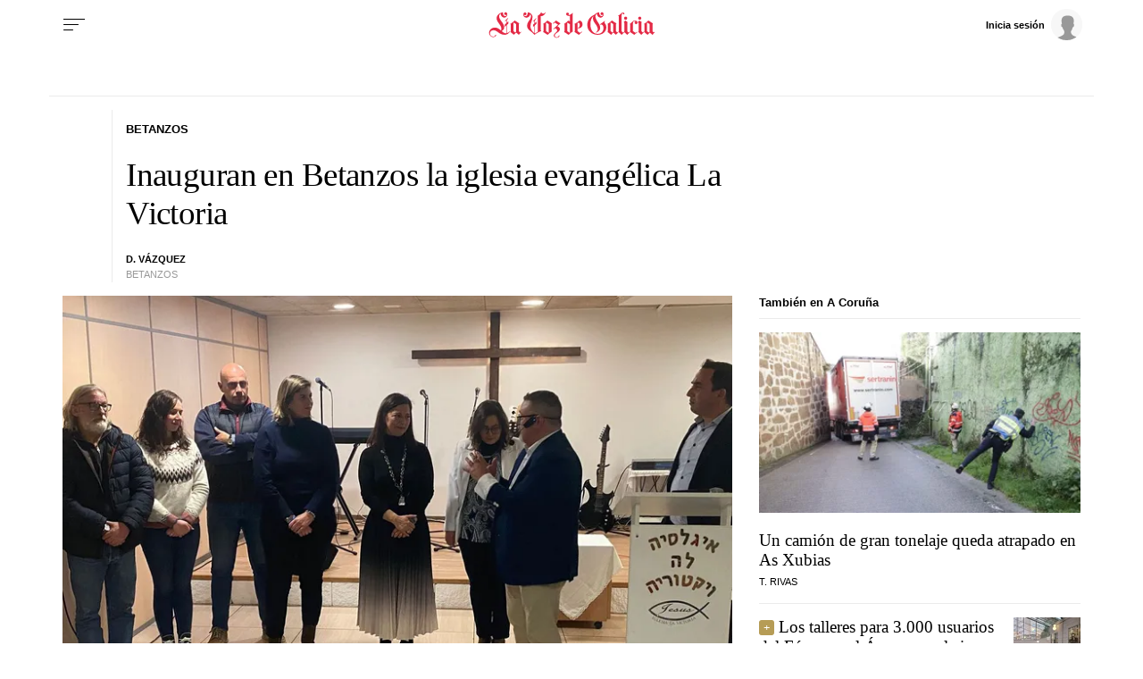

--- FILE ---
content_type: application/javascript
request_url: https://js.lavdg.com/assets/themes/lvdg/js/dt_news.grv-31e32f137659adefb0869d9a218447f5.js
body_size: 37644
content:
!function(e,t){"use strict";"object"==typeof module&&"object"==typeof module.exports?module.exports=e.document?t(e,!0):function(e){if(e.document)return t(e);throw new Error("jQuery requires a window with a document")}:t(e)}("undefined"!=typeof window?window:this,function(S,_){"use strict";function y(e){return"function"==typeof e&&"number"!=typeof e.nodeType}function m(e){return null!=e&&e===e.window}var t=[],P=Object.getPrototypeOf,s=t.slice,R=t.flat?function(e){return t.flat.call(e)}:function(e){return t.concat.apply([],e)},H=t.push,M=t.indexOf,I={},B=I.toString,F=I.hasOwnProperty,G=F.toString,V=G.call(Object),g={},C=S.document,W={type:!0,src:!0,nonce:!0,noModule:!0};function z(e,t,n){var o,r,i=(n=n||C).createElement("script");if(i.text=e,t)for(o in W)(r=t[o]||t.getAttribute&&t.getAttribute(o))&&i.setAttribute(o,r);n.head.appendChild(i).parentNode.removeChild(i)}function h(e){return null==e?e+"":"object"==typeof e||"function"==typeof e?I[B.call(e)]||"object":typeof e}var e="3.5.1",k=function(e,t){return new k.fn.init(e,t)};function X(e){var t=!!e&&"length"in e&&e.length,n=h(e);return!y(e)&&!m(e)&&("array"===n||0===t||"number"==typeof t&&0<t&&t-1 in e)}k.fn=k.prototype={jquery:e,constructor:k,length:0,toArray:function(){return s.call(this)},get:function(e){return null==e?s.call(this):e<0?this[e+this.length]:this[e]},pushStack:function(e){e=k.merge(this.constructor(),e);return e.prevObject=this,e},each:function(e){return k.each(this,e)},map:function(n){return this.pushStack(k.map(this,function(e,t){return n.call(e,t,e)}))},slice:function(){return this.pushStack(s.apply(this,arguments))},first:function(){return this.eq(0)},last:function(){return this.eq(-1)},even:function(){return this.pushStack(k.grep(this,function(e,t){return(t+1)%2}))},odd:function(){return this.pushStack(k.grep(this,function(e,t){return t%2}))},eq:function(e){var t=this.length,e=+e+(e<0?t:0);return this.pushStack(0<=e&&e<t?[this[e]]:[])},end:function(){return this.prevObject||this.constructor()},push:H,sort:t.sort,splice:t.splice},k.extend=k.fn.extend=function(){var e,t,n,o,r,i=arguments[0]||{},a=1,s=arguments.length,c=!1;for("boolean"==typeof i&&(c=i,i=arguments[a]||{},a++),"object"==typeof i||y(i)||(i={}),a===s&&(i=this,a--);a<s;a++)if(null!=(e=arguments[a]))for(t in e)n=e[t],"__proto__"!==t&&i!==n&&(c&&n&&(k.isPlainObject(n)||(o=Array.isArray(n)))?(r=i[t],r=o&&!Array.isArray(r)?[]:o||k.isPlainObject(r)?r:{},o=!1,i[t]=k.extend(c,r,n)):void 0!==n&&(i[t]=n));return i},k.extend({expando:"jQuery"+(e+Math.random()).replace(/\D/g,""),isReady:!0,error:function(e){throw new Error(e)},noop:function(){},isPlainObject:function(e){return!(!e||"[object Object]"!==B.call(e)||(e=P(e))&&("function"!=typeof(e=F.call(e,"constructor")&&e.constructor)||G.call(e)!==V))},isEmptyObject:function(e){for(var t in e)return!1;return!0},globalEval:function(e,t,n){z(e,{nonce:t&&t.nonce},n)},each:function(e,t){var n,o=0;if(X(e))for(n=e.length;o<n&&!1!==t.call(e[o],o,e[o]);o++);else for(o in e)if(!1===t.call(e[o],o,e[o]))break;return e},makeArray:function(e,t){t=t||[];return null!=e&&(X(Object(e))?k.merge(t,"string"==typeof e?[e]:e):H.call(t,e)),t},inArray:function(e,t,n){return null==t?-1:M.call(t,e,n)},merge:function(e,t){for(var n=+t.length,o=0,r=e.length;o<n;o++)e[r++]=t[o];return e.length=r,e},grep:function(e,t,n){for(var o=[],r=0,i=e.length,a=!n;r<i;r++)!t(e[r],r)!=a&&o.push(e[r]);return o},map:function(e,t,n){var o,r,i=0,a=[];if(X(e))for(o=e.length;i<o;i++)null!=(r=t(e[i],i,n))&&a.push(r);else for(i in e)null!=(r=t(e[i],i,n))&&a.push(r);return R(a)},guid:1,support:g}),"function"==typeof Symbol&&(k.fn[Symbol.iterator]=t[Symbol.iterator]),k.each("Boolean Number String Function Array Date RegExp Object Error Symbol".split(" "),function(e,t){I["[object "+t+"]"]=t.toLowerCase()});function o(e,t,n){for(var o=[],r=void 0!==n;(e=e[t])&&9!==e.nodeType;)if(1===e.nodeType){if(r&&k(e).is(n))break;o.push(e)}return o}function Y(e,t){for(var n=[];e;e=e.nextSibling)1===e.nodeType&&e!==t&&n.push(e);return n}var e=function(_){function d(e,t){return e="0x"+e.slice(1)-65536,t||(e<0?String.fromCharCode(65536+e):String.fromCharCode(e>>10|55296,1023&e|56320))}function P(e,t){return t?"\0"===e?"�":e.slice(0,-1)+"\\"+e.charCodeAt(e.length-1).toString(16)+" ":"\\"+e}function R(){S()}var e,f,x,i,H,p,M,I,w,c,l,S,C,n,k,h,o,r,m,T="sizzle"+ +new Date,u=_.document,E=0,B=0,F=j(),G=j(),V=j(),g=j(),W=function(e,t){return e===t&&(l=!0),0},z={}.hasOwnProperty,t=[],X=t.pop,Y=t.push,L=t.push,Q=t.slice,y=function(e,t){for(var n=0,o=e.length;n<o;n++)if(e[n]===t)return n;return-1},J="checked|selected|async|autofocus|autoplay|controls|defer|disabled|hidden|ismap|loop|multiple|open|readonly|required|scoped",a="[\\x20\\t\\r\\n\\f]",s="(?:\\\\[\\da-fA-F]{1,6}"+a+"?|\\\\[^\\r\\n\\f]|[\\w-]|[^\0-\\x7f])+",K="\\["+a+"*("+s+")(?:"+a+"*([*^$|!~]?=)"+a+"*(?:'((?:\\\\.|[^\\\\'])*)'|\"((?:\\\\.|[^\\\\\"])*)\"|("+s+"))|)"+a+"*\\]",Z=":("+s+")(?:\\((('((?:\\\\.|[^\\\\'])*)'|\"((?:\\\\.|[^\\\\\"])*)\")|((?:\\\\.|[^\\\\()[\\]]|"+K+")*)|.*)\\)|)",ee=new RegExp(a+"+","g"),v=new RegExp("^"+a+"+|((?:^|[^\\\\])(?:\\\\.)*)"+a+"+$","g"),te=new RegExp("^"+a+"*,"+a+"*"),ne=new RegExp("^"+a+"*([>+~]|"+a+")"+a+"*"),oe=new RegExp(a+"|>"),re=new RegExp(Z),ie=new RegExp("^"+s+"$"),b={ID:new RegExp("^#("+s+")"),CLASS:new RegExp("^\\.("+s+")"),TAG:new RegExp("^("+s+"|[*])"),ATTR:new RegExp("^"+K),PSEUDO:new RegExp("^"+Z),CHILD:new RegExp("^:(only|first|last|nth|nth-last)-(child|of-type)(?:\\("+a+"*(even|odd|(([+-]|)(\\d*)n|)"+a+"*(?:([+-]|)"+a+"*(\\d+)|))"+a+"*\\)|)","i"),bool:new RegExp("^(?:"+J+")$","i"),needsContext:new RegExp("^"+a+"*[>+~]|:(even|odd|eq|gt|lt|nth|first|last)(?:\\("+a+"*((?:-\\d)?\\d*)"+a+"*\\)|)(?=[^-]|$)","i")},ae=/HTML$/i,se=/^(?:input|select|textarea|button)$/i,ce=/^h\d$/i,A=/^[^{]+\{\s*\[native \w/,le=/^(?:#([\w-]+)|(\w+)|\.([\w-]+))$/,ue=/[+~]/,D=new RegExp("\\\\[\\da-fA-F]{1,6}"+a+"?|\\\\([^\\r\\n\\f])","g"),de=/([\0-\x1f\x7f]|^-?\d)|^-$|[^\0-\x1f\x7f-\uFFFF\w-]/g,fe=ye(function(e){return!0===e.disabled&&"fieldset"===e.nodeName.toLowerCase()},{dir:"parentNode",next:"legend"});try{L.apply(t=Q.call(u.childNodes),u.childNodes),t[u.childNodes.length].nodeType}catch(e){L={apply:t.length?function(e,t){Y.apply(e,Q.call(t))}:function(e,t){for(var n=e.length,o=0;e[n++]=t[o++];);e.length=n-1}}}function N(e,t,n,o){var r,i,a,s,c,l,u=t&&t.ownerDocument,d=t?t.nodeType:9;if(n=n||[],"string"!=typeof e||!e||1!==d&&9!==d&&11!==d)return n;if(!o&&(S(t),t=t||C,k)){if(11!==d&&(s=le.exec(e)))if(r=s[1]){if(9===d){if(!(l=t.getElementById(r)))return n;if(l.id===r)return n.push(l),n}else if(u&&(l=u.getElementById(r))&&m(t,l)&&l.id===r)return n.push(l),n}else{if(s[2])return L.apply(n,t.getElementsByTagName(e)),n;if((r=s[3])&&f.getElementsByClassName&&t.getElementsByClassName)return L.apply(n,t.getElementsByClassName(r)),n}if(f.qsa&&!g[e+" "]&&(!h||!h.test(e))&&(1!==d||"object"!==t.nodeName.toLowerCase())){if(l=e,u=t,1===d&&(oe.test(e)||ne.test(e))){for((u=ue.test(e)&&ge(t.parentNode)||t)===t&&f.scope||((a=t.getAttribute("id"))?a=a.replace(de,P):t.setAttribute("id",a=T)),i=(c=p(e)).length;i--;)c[i]=(a?"#"+a:":scope")+" "+q(c[i]);l=c.join(",")}try{return L.apply(n,u.querySelectorAll(l)),n}catch(t){g(e,!0)}finally{a===T&&t.removeAttribute("id")}}}return I(e.replace(v,"$1"),t,n,o)}function j(){var o=[];return function e(t,n){return o.push(t+" ")>x.cacheLength&&delete e[o.shift()],e[t+" "]=n}}function O(e){return e[T]=!0,e}function $(e){var t=C.createElement("fieldset");try{return!!e(t)}catch(e){return!1}finally{t.parentNode&&t.parentNode.removeChild(t)}}function pe(e,t){for(var n=e.split("|"),o=n.length;o--;)x.attrHandle[n[o]]=t}function he(e,t){var n=t&&e,o=n&&1===e.nodeType&&1===t.nodeType&&e.sourceIndex-t.sourceIndex;if(o)return o;if(n)for(;n=n.nextSibling;)if(n===t)return-1;return e?1:-1}function me(t){return function(e){return"form"in e?e.parentNode&&!1===e.disabled?"label"in e?"label"in e.parentNode?e.parentNode.disabled===t:e.disabled===t:e.isDisabled===t||e.isDisabled!==!t&&fe(e)===t:e.disabled===t:"label"in e&&e.disabled===t}}function U(a){return O(function(i){return i=+i,O(function(e,t){for(var n,o=a([],e.length,i),r=o.length;r--;)e[n=o[r]]&&(e[n]=!(t[n]=e[n]))})})}function ge(e){return e&&void 0!==e.getElementsByTagName&&e}for(e in f=N.support={},H=N.isXML=function(e){var t=e.namespaceURI,e=(e.ownerDocument||e).documentElement;return!ae.test(t||e&&e.nodeName||"HTML")},S=N.setDocument=function(e){var e=e?e.ownerDocument||e:u;return e!=C&&9===e.nodeType&&e.documentElement&&(n=(C=e).documentElement,k=!H(C),u!=C&&(e=C.defaultView)&&e.top!==e&&(e.addEventListener?e.addEventListener("unload",R,!1):e.attachEvent&&e.attachEvent("onunload",R)),f.scope=$(function(e){return n.appendChild(e).appendChild(C.createElement("div")),void 0!==e.querySelectorAll&&!e.querySelectorAll(":scope fieldset div").length}),f.attributes=$(function(e){return e.className="i",!e.getAttribute("className")}),f.getElementsByTagName=$(function(e){return e.appendChild(C.createComment("")),!e.getElementsByTagName("*").length}),f.getElementsByClassName=A.test(C.getElementsByClassName),f.getById=$(function(e){return n.appendChild(e).id=T,!C.getElementsByName||!C.getElementsByName(T).length}),f.getById?(x.filter.ID=function(e){var t=e.replace(D,d);return function(e){return e.getAttribute("id")===t}},x.find.ID=function(e,t){if(void 0!==t.getElementById&&k)return(t=t.getElementById(e))?[t]:[]}):(x.filter.ID=function(e){var t=e.replace(D,d);return function(e){e=void 0!==e.getAttributeNode&&e.getAttributeNode("id");return e&&e.value===t}},x.find.ID=function(e,t){if(void 0!==t.getElementById&&k){var n,o,r,i=t.getElementById(e);if(i){if((n=i.getAttributeNode("id"))&&n.value===e)return[i];for(r=t.getElementsByName(e),o=0;i=r[o++];)if((n=i.getAttributeNode("id"))&&n.value===e)return[i]}return[]}}),x.find.TAG=f.getElementsByTagName?function(e,t){return void 0!==t.getElementsByTagName?t.getElementsByTagName(e):f.qsa?t.querySelectorAll(e):void 0}:function(e,t){var n,o=[],r=0,i=t.getElementsByTagName(e);if("*"!==e)return i;for(;n=i[r++];)1===n.nodeType&&o.push(n);return o},x.find.CLASS=f.getElementsByClassName&&function(e,t){if(void 0!==t.getElementsByClassName&&k)return t.getElementsByClassName(e)},o=[],h=[],(f.qsa=A.test(C.querySelectorAll))&&($(function(e){var t;n.appendChild(e).innerHTML="<a id='"+T+"'></a><select id='"+T+"-\r\\' msallowcapture=''><option selected=''></option></select>",e.querySelectorAll("[msallowcapture^='']").length&&h.push("[*^$]="+a+"*(?:''|\"\")"),e.querySelectorAll("[selected]").length||h.push("\\["+a+"*(?:value|"+J+")"),e.querySelectorAll("[id~="+T+"-]").length||h.push("~="),(t=C.createElement("input")).setAttribute("name",""),e.appendChild(t),e.querySelectorAll("[name='']").length||h.push("\\["+a+"*name"+a+"*="+a+"*(?:''|\"\")"),e.querySelectorAll(":checked").length||h.push(":checked"),e.querySelectorAll("a#"+T+"+*").length||h.push(".#.+[+~]"),e.querySelectorAll("\\\f"),h.push("[\\r\\n\\f]")}),$(function(e){e.innerHTML="<a href='' disabled='disabled'></a><select disabled='disabled'><option/></select>";var t=C.createElement("input");t.setAttribute("type","hidden"),e.appendChild(t).setAttribute("name","D"),e.querySelectorAll("[name=d]").length&&h.push("name"+a+"*[*^$|!~]?="),2!==e.querySelectorAll(":enabled").length&&h.push(":enabled",":disabled"),n.appendChild(e).disabled=!0,2!==e.querySelectorAll(":disabled").length&&h.push(":enabled",":disabled"),e.querySelectorAll("*,:x"),h.push(",.*:")})),(f.matchesSelector=A.test(r=n.matches||n.webkitMatchesSelector||n.mozMatchesSelector||n.oMatchesSelector||n.msMatchesSelector))&&$(function(e){f.disconnectedMatch=r.call(e,"*"),r.call(e,"[s!='']:x"),o.push("!=",Z)}),h=h.length&&new RegExp(h.join("|")),o=o.length&&new RegExp(o.join("|")),e=A.test(n.compareDocumentPosition),m=e||A.test(n.contains)?function(e,t){var n=9===e.nodeType?e.documentElement:e,t=t&&t.parentNode;return e===t||!(!t||1!==t.nodeType||!(n.contains?n.contains(t):e.compareDocumentPosition&&16&e.compareDocumentPosition(t)))}:function(e,t){if(t)for(;t=t.parentNode;)if(t===e)return!0;return!1},W=e?function(e,t){var n;return e===t?(l=!0,0):!e.compareDocumentPosition-!t.compareDocumentPosition||(1&(n=(e.ownerDocument||e)==(t.ownerDocument||t)?e.compareDocumentPosition(t):1)||!f.sortDetached&&t.compareDocumentPosition(e)===n?e==C||e.ownerDocument==u&&m(u,e)?-1:t==C||t.ownerDocument==u&&m(u,t)?1:c?y(c,e)-y(c,t):0:4&n?-1:1)}:function(e,t){if(e===t)return l=!0,0;var n,o=0,r=e.parentNode,i=t.parentNode,a=[e],s=[t];if(!r||!i)return e==C?-1:t==C?1:r?-1:i?1:c?y(c,e)-y(c,t):0;if(r===i)return he(e,t);for(n=e;n=n.parentNode;)a.unshift(n);for(n=t;n=n.parentNode;)s.unshift(n);for(;a[o]===s[o];)o++;return o?he(a[o],s[o]):a[o]==u?-1:s[o]==u?1:0}),C},N.matches=function(e,t){return N(e,null,null,t)},N.matchesSelector=function(e,t){if(S(e),f.matchesSelector&&k&&!g[t+" "]&&(!o||!o.test(t))&&(!h||!h.test(t)))try{var n=r.call(e,t);if(n||f.disconnectedMatch||e.document&&11!==e.document.nodeType)return n}catch(e){g(t,!0)}return 0<N(t,C,null,[e]).length},N.contains=function(e,t){return(e.ownerDocument||e)!=C&&S(e),m(e,t)},N.attr=function(e,t){(e.ownerDocument||e)!=C&&S(e);var n=x.attrHandle[t.toLowerCase()],n=n&&z.call(x.attrHandle,t.toLowerCase())?n(e,t,!k):void 0;return void 0!==n?n:f.attributes||!k?e.getAttribute(t):(n=e.getAttributeNode(t))&&n.specified?n.value:null},N.escape=function(e){return(e+"").replace(de,P)},N.error=function(e){throw new Error("Syntax error, unrecognized expression: "+e)},N.uniqueSort=function(e){var t,n=[],o=0,r=0;if(l=!f.detectDuplicates,c=!f.sortStable&&e.slice(0),e.sort(W),l){for(;t=e[r++];)t===e[r]&&(o=n.push(r));for(;o--;)e.splice(n[o],1)}return c=null,e},i=N.getText=function(e){var t,n="",o=0,r=e.nodeType;if(r){if(1===r||9===r||11===r){if("string"==typeof e.textContent)return e.textContent;for(e=e.firstChild;e;e=e.nextSibling)n+=i(e)}else if(3===r||4===r)return e.nodeValue}else for(;t=e[o++];)n+=i(t);return n},(x=N.selectors={cacheLength:50,createPseudo:O,match:b,attrHandle:{},find:{},relative:{">":{dir:"parentNode",first:!0}," ":{dir:"parentNode"},"+":{dir:"previousSibling",first:!0},"~":{dir:"previousSibling"}},preFilter:{ATTR:function(e){return e[1]=e[1].replace(D,d),e[3]=(e[3]||e[4]||e[5]||"").replace(D,d),"~="===e[2]&&(e[3]=" "+e[3]+" "),e.slice(0,4)},CHILD:function(e){return e[1]=e[1].toLowerCase(),"nth"===e[1].slice(0,3)?(e[3]||N.error(e[0]),e[4]=+(e[4]?e[5]+(e[6]||1):2*("even"===e[3]||"odd"===e[3])),e[5]=+(e[7]+e[8]||"odd"===e[3])):e[3]&&N.error(e[0]),e},PSEUDO:function(e){var t,n=!e[6]&&e[2];return b.CHILD.test(e[0])?null:(e[3]?e[2]=e[4]||e[5]||"":n&&re.test(n)&&(t=(t=p(n,!0))&&n.indexOf(")",n.length-t)-n.length)&&(e[0]=e[0].slice(0,t),e[2]=n.slice(0,t)),e.slice(0,3))}},filter:{TAG:function(e){var t=e.replace(D,d).toLowerCase();return"*"===e?function(){return!0}:function(e){return e.nodeName&&e.nodeName.toLowerCase()===t}},CLASS:function(e){var t=F[e+" "];return t||(t=new RegExp("(^|"+a+")"+e+"("+a+"|$)"))&&F(e,function(e){return t.test("string"==typeof e.className&&e.className||void 0!==e.getAttribute&&e.getAttribute("class")||"")})},ATTR:function(t,n,o){return function(e){e=N.attr(e,t);return null==e?"!="===n:!n||(e+="","="===n?e===o:"!="===n?e!==o:"^="===n?o&&0===e.indexOf(o):"*="===n?o&&-1<e.indexOf(o):"$="===n?o&&e.slice(-o.length)===o:"~="===n?-1<(" "+e.replace(ee," ")+" ").indexOf(o):"|="===n&&(e===o||e.slice(0,o.length+1)===o+"-"))}},CHILD:function(h,e,t,m,g){var v="nth"!==h.slice(0,3),y="last"!==h.slice(-4),b="of-type"===e;return 1===m&&0===g?function(e){return!!e.parentNode}:function(e,t,n){var o,r,i,a,s,c,l=v!=y?"nextSibling":"previousSibling",u=e.parentNode,d=b&&e.nodeName.toLowerCase(),f=!n&&!b,p=!1;if(u){if(v){for(;l;){for(a=e;a=a[l];)if(b?a.nodeName.toLowerCase()===d:1===a.nodeType)return!1;c=l="only"===h&&!c&&"nextSibling"}return!0}if(c=[y?u.firstChild:u.lastChild],y&&f){for(p=(s=(o=(r=(i=(a=u)[T]||(a[T]={}))[a.uniqueID]||(i[a.uniqueID]={}))[h]||[])[0]===E&&o[1])&&o[2],a=s&&u.childNodes[s];a=++s&&a&&a[l]||(p=s=0,c.pop());)if(1===a.nodeType&&++p&&a===e){r[h]=[E,s,p];break}}else if(!1===(p=f?s=(o=(r=(i=(a=e)[T]||(a[T]={}))[a.uniqueID]||(i[a.uniqueID]={}))[h]||[])[0]===E&&o[1]:p))for(;(a=++s&&a&&a[l]||(p=s=0,c.pop()))&&((b?a.nodeName.toLowerCase()!==d:1!==a.nodeType)||!++p||(f&&((r=(i=a[T]||(a[T]={}))[a.uniqueID]||(i[a.uniqueID]={}))[h]=[E,p]),a!==e)););return(p-=g)===m||p%m==0&&0<=p/m}}},PSEUDO:function(e,i){var t,a=x.pseudos[e]||x.setFilters[e.toLowerCase()]||N.error("unsupported pseudo: "+e);return a[T]?a(i):1<a.length?(t=[e,e,"",i],x.setFilters.hasOwnProperty(e.toLowerCase())?O(function(e,t){for(var n,o=a(e,i),r=o.length;r--;)e[n=y(e,o[r])]=!(t[n]=o[r])}):function(e){return a(e,0,t)}):a}},pseudos:{not:O(function(e){var o=[],r=[],s=M(e.replace(v,"$1"));return s[T]?O(function(e,t,n,o){for(var r,i=s(e,null,o,[]),a=e.length;a--;)(r=i[a])&&(e[a]=!(t[a]=r))}):function(e,t,n){return o[0]=e,s(o,null,n,r),o[0]=null,!r.pop()}}),has:O(function(t){return function(e){return 0<N(t,e).length}}),contains:O(function(t){return t=t.replace(D,d),function(e){return-1<(e.textContent||i(e)).indexOf(t)}}),lang:O(function(n){return ie.test(n||"")||N.error("unsupported lang: "+n),n=n.replace(D,d).toLowerCase(),function(e){var t;do{if(t=k?e.lang:e.getAttribute("xml:lang")||e.getAttribute("lang"))return(t=t.toLowerCase())===n||0===t.indexOf(n+"-")}while((e=e.parentNode)&&1===e.nodeType);return!1}}),target:function(e){var t=_.location&&_.location.hash;return t&&t.slice(1)===e.id},root:function(e){return e===n},focus:function(e){return e===C.activeElement&&(!C.hasFocus||C.hasFocus())&&!!(e.type||e.href||~e.tabIndex)},enabled:me(!1),disabled:me(!0),checked:function(e){var t=e.nodeName.toLowerCase();return"input"===t&&!!e.checked||"option"===t&&!!e.selected},selected:function(e){return e.parentNode&&e.parentNode.selectedIndex,!0===e.selected},empty:function(e){for(e=e.firstChild;e;e=e.nextSibling)if(e.nodeType<6)return!1;return!0},parent:function(e){return!x.pseudos.empty(e)},header:function(e){return ce.test(e.nodeName)},input:function(e){return se.test(e.nodeName)},button:function(e){var t=e.nodeName.toLowerCase();return"input"===t&&"button"===e.type||"button"===t},text:function(e){return"input"===e.nodeName.toLowerCase()&&"text"===e.type&&(null==(e=e.getAttribute("type"))||"text"===e.toLowerCase())},first:U(function(){return[0]}),last:U(function(e,t){return[t-1]}),eq:U(function(e,t,n){return[n<0?n+t:n]}),even:U(function(e,t){for(var n=0;n<t;n+=2)e.push(n);return e}),odd:U(function(e,t){for(var n=1;n<t;n+=2)e.push(n);return e}),lt:U(function(e,t,n){for(var o=n<0?n+t:t<n?t:n;0<=--o;)e.push(o);return e}),gt:U(function(e,t,n){for(var o=n<0?n+t:n;++o<t;)e.push(o);return e})}}).pseudos.nth=x.pseudos.eq,{radio:!0,checkbox:!0,file:!0,password:!0,image:!0})x.pseudos[e]=function(t){return function(e){return"input"===e.nodeName.toLowerCase()&&e.type===t}}(e);for(e in{submit:!0,reset:!0})x.pseudos[e]=function(n){return function(e){var t=e.nodeName.toLowerCase();return("input"===t||"button"===t)&&e.type===n}}(e);function ve(){}function q(e){for(var t=0,n=e.length,o="";t<n;t++)o+=e[t].value;return o}function ye(a,e,t){var s=e.dir,c=e.next,l=c||s,u=t&&"parentNode"===l,d=B++;return e.first?function(e,t,n){for(;e=e[s];)if(1===e.nodeType||u)return a(e,t,n);return!1}:function(e,t,n){var o,r,i=[E,d];if(n){for(;e=e[s];)if((1===e.nodeType||u)&&a(e,t,n))return!0}else for(;e=e[s];)if(1===e.nodeType||u)if(r=(r=e[T]||(e[T]={}))[e.uniqueID]||(r[e.uniqueID]={}),c&&c===e.nodeName.toLowerCase())e=e[s]||e;else{if((o=r[l])&&o[0]===E&&o[1]===d)return i[2]=o[2];if((r[l]=i)[2]=a(e,t,n))return!0}return!1}}function be(r){return 1<r.length?function(e,t,n){for(var o=r.length;o--;)if(!r[o](e,t,n))return!1;return!0}:r[0]}function xe(e,t,n,o,r){for(var i,a=[],s=0,c=e.length,l=null!=t;s<c;s++)!(i=e[s])||n&&!n(i,o,r)||(a.push(i),l&&t.push(s));return a}function we(e){for(var o,t,n,r=e.length,i=x.relative[e[0].type],a=i||x.relative[" "],s=i?1:0,c=ye(function(e){return e===o},a,!0),l=ye(function(e){return-1<y(o,e)},a,!0),u=[function(e,t,n){e=!i&&(n||t!==w)||((o=t).nodeType?c:l)(e,t,n);return o=null,e}];s<r;s++)if(t=x.relative[e[s].type])u=[ye(be(u),t)];else{if((t=x.filter[e[s].type].apply(null,e[s].matches))[T]){for(n=++s;n<r&&!x.relative[e[n].type];n++);return function e(p,h,m,g,v,t){return g&&!g[T]&&(g=e(g)),v&&!v[T]&&(v=e(v,t)),O(function(e,t,n,o){var r,i,a,s=[],c=[],l=t.length,u=e||function(e,t,n){for(var o=0,r=t.length;o<r;o++)N(e,t[o],n);return n}(h||"*",n.nodeType?[n]:n,[]),d=!p||!e&&h?u:xe(u,s,p,n,o),f=m?v||(e?p:l||g)?[]:t:d;if(m&&m(d,f,n,o),g)for(r=xe(f,c),g(r,[],n,o),i=r.length;i--;)(a=r[i])&&(f[c[i]]=!(d[c[i]]=a));if(e){if(v||p){if(v){for(r=[],i=f.length;i--;)(a=f[i])&&r.push(d[i]=a);v(null,f=[],r,o)}for(i=f.length;i--;)(a=f[i])&&-1<(r=v?y(e,a):s[i])&&(e[r]=!(t[r]=a))}}else f=xe(f===t?f.splice(l,f.length):f),v?v(null,t,f,o):L.apply(t,f)})}(1<s&&be(u),1<s&&q(e.slice(0,s-1).concat({value:" "===e[s-2].type?"*":""})).replace(v,"$1"),t,s<n&&we(e.slice(s,n)),n<r&&we(e=e.slice(n)),n<r&&q(e))}u.push(t)}return be(u)}return ve.prototype=x.filters=x.pseudos,x.setFilters=new ve,p=N.tokenize=function(e,t){var n,o,r,i,a,s,c,l=G[e+" "];if(l)return t?0:l.slice(0);for(a=e,s=[],c=x.preFilter;a;){for(i in n&&!(o=te.exec(a))||(o&&(a=a.slice(o[0].length)||a),s.push(r=[])),n=!1,(o=ne.exec(a))&&(n=o.shift(),r.push({value:n,type:o[0].replace(v," ")}),a=a.slice(n.length)),x.filter)!(o=b[i].exec(a))||c[i]&&!(o=c[i](o))||(n=o.shift(),r.push({value:n,type:i,matches:o}),a=a.slice(n.length));if(!n)break}return t?a.length:a?N.error(e):G(e,s).slice(0)},M=N.compile=function(e,t){var n,g,v,y,b,o,r=[],i=[],a=V[e+" "];if(!a){for(n=(t=t||p(e)).length;n--;)((a=we(t[n]))[T]?r:i).push(a);(a=V(e,(y=0<(v=r).length,b=0<(g=i).length,o=function(e,t,n,o,r){var i,a,s,c=0,l="0",u=e&&[],d=[],f=w,p=e||b&&x.find.TAG("*",r),h=E+=null==f?1:Math.random()||.1,m=p.length;for(r&&(w=t==C||t||r);l!==m&&null!=(i=p[l]);l++){if(b&&i){for(a=0,t||i.ownerDocument==C||(S(i),n=!k);s=g[a++];)if(s(i,t||C,n)){o.push(i);break}r&&(E=h)}y&&((i=!s&&i)&&c--,e)&&u.push(i)}if(c+=l,y&&l!==c){for(a=0;s=v[a++];)s(u,d,t,n);if(e){if(0<c)for(;l--;)u[l]||d[l]||(d[l]=X.call(o));d=xe(d)}L.apply(o,d),r&&!e&&0<d.length&&1<c+v.length&&N.uniqueSort(o)}return r&&(E=h,w=f),u},y?O(o):o))).selector=e}return a},I=N.select=function(e,t,n,o){var r,i,a,s,c,l="function"==typeof e&&e,u=!o&&p(e=l.selector||e);if(n=n||[],1===u.length){if(2<(i=u[0]=u[0].slice(0)).length&&"ID"===(a=i[0]).type&&9===t.nodeType&&k&&x.relative[i[1].type]){if(!(t=(x.find.ID(a.matches[0].replace(D,d),t)||[])[0]))return n;l&&(t=t.parentNode),e=e.slice(i.shift().value.length)}for(r=b.needsContext.test(e)?0:i.length;r--&&(a=i[r],!x.relative[s=a.type]);)if((c=x.find[s])&&(o=c(a.matches[0].replace(D,d),ue.test(i[0].type)&&ge(t.parentNode)||t))){if(i.splice(r,1),e=o.length&&q(i))break;return L.apply(n,o),n}}return(l||M(e,u))(o,t,!k,n,!t||ue.test(e)&&ge(t.parentNode)||t),n},f.sortStable=T.split("").sort(W).join("")===T,f.detectDuplicates=!!l,S(),f.sortDetached=$(function(e){return 1&e.compareDocumentPosition(C.createElement("fieldset"))}),$(function(e){return e.innerHTML="<a href='#'></a>","#"===e.firstChild.getAttribute("href")})||pe("type|href|height|width",function(e,t,n){if(!n)return e.getAttribute(t,"type"===t.toLowerCase()?1:2)}),f.attributes&&$(function(e){return e.innerHTML="<input/>",e.firstChild.setAttribute("value",""),""===e.firstChild.getAttribute("value")})||pe("value",function(e,t,n){if(!n&&"input"===e.nodeName.toLowerCase())return e.defaultValue}),$(function(e){return null==e.getAttribute("disabled")})||pe(J,function(e,t,n){if(!n)return!0===e[t]?t.toLowerCase():(n=e.getAttributeNode(t))&&n.specified?n.value:null}),N}(S),Q=(k.find=e,k.expr=e.selectors,k.expr[":"]=k.expr.pseudos,k.uniqueSort=k.unique=e.uniqueSort,k.text=e.getText,k.isXMLDoc=e.isXML,k.contains=e.contains,k.escapeSelector=e.escape,k.expr.match.needsContext);function c(e,t){return e.nodeName&&e.nodeName.toLowerCase()===t.toLowerCase()}var J=/^<([a-z][^\/\0>:\x20\t\r\n\f]*)[\x20\t\r\n\f]*\/?>(?:<\/\1>|)$/i;function K(e,n,o){return y(n)?k.grep(e,function(e,t){return!!n.call(e,t,e)!==o}):n.nodeType?k.grep(e,function(e){return e===n!==o}):"string"!=typeof n?k.grep(e,function(e){return-1<M.call(n,e)!==o}):k.filter(n,e,o)}k.filter=function(e,t,n){var o=t[0];return n&&(e=":not("+e+")"),1===t.length&&1===o.nodeType?k.find.matchesSelector(o,e)?[o]:[]:k.find.matches(e,k.grep(t,function(e){return 1===e.nodeType}))},k.fn.extend({find:function(e){var t,n,o=this.length,r=this;if("string"!=typeof e)return this.pushStack(k(e).filter(function(){for(t=0;t<o;t++)if(k.contains(r[t],this))return!0}));for(n=this.pushStack([]),t=0;t<o;t++)k.find(e,r[t],n);return 1<o?k.uniqueSort(n):n},filter:function(e){return this.pushStack(K(this,e||[],!1))},not:function(e){return this.pushStack(K(this,e||[],!0))},is:function(e){return!!K(this,"string"==typeof e&&Q.test(e)?k(e):e||[],!1).length}});var Z,ee=/^(?:\s*(<[\w\W]+>)[^>]*|#([\w-]+))$/,te=((k.fn.init=function(e,t,n){if(e){if(n=n||Z,"string"!=typeof e)return e.nodeType?(this[0]=e,this.length=1,this):y(e)?void 0!==n.ready?n.ready(e):e(k):k.makeArray(e,this);if(!(o="<"===e[0]&&">"===e[e.length-1]&&3<=e.length?[null,e,null]:ee.exec(e))||!o[1]&&t)return(!t||t.jquery?t||n:this.constructor(t)).find(e);if(o[1]){if(t=t instanceof k?t[0]:t,k.merge(this,k.parseHTML(o[1],t&&t.nodeType?t.ownerDocument||t:C,!0)),J.test(o[1])&&k.isPlainObject(t))for(var o in t)y(this[o])?this[o](t[o]):this.attr(o,t[o])}else(n=C.getElementById(o[2]))&&(this[0]=n,this.length=1)}return this}).prototype=k.fn,Z=k(C),/^(?:parents|prev(?:Until|All))/),ne={children:!0,contents:!0,next:!0,prev:!0};function oe(e,t){for(;(e=e[t])&&1!==e.nodeType;);return e}k.fn.extend({has:function(e){var t=k(e,this),n=t.length;return this.filter(function(){for(var e=0;e<n;e++)if(k.contains(this,t[e]))return!0})},closest:function(e,t){var n,o=0,r=this.length,i=[],a="string"!=typeof e&&k(e);if(!Q.test(e))for(;o<r;o++)for(n=this[o];n&&n!==t;n=n.parentNode)if(n.nodeType<11&&(a?-1<a.index(n):1===n.nodeType&&k.find.matchesSelector(n,e))){i.push(n);break}return this.pushStack(1<i.length?k.uniqueSort(i):i)},index:function(e){return e?"string"==typeof e?M.call(k(e),this[0]):M.call(this,e.jquery?e[0]:e):this[0]&&this[0].parentNode?this.first().prevAll().length:-1},add:function(e,t){return this.pushStack(k.uniqueSort(k.merge(this.get(),k(e,t))))},addBack:function(e){return this.add(null==e?this.prevObject:this.prevObject.filter(e))}}),k.each({parent:function(e){e=e.parentNode;return e&&11!==e.nodeType?e:null},parents:function(e){return o(e,"parentNode")},parentsUntil:function(e,t,n){return o(e,"parentNode",n)},next:function(e){return oe(e,"nextSibling")},prev:function(e){return oe(e,"previousSibling")},nextAll:function(e){return o(e,"nextSibling")},prevAll:function(e){return o(e,"previousSibling")},nextUntil:function(e,t,n){return o(e,"nextSibling",n)},prevUntil:function(e,t,n){return o(e,"previousSibling",n)},siblings:function(e){return Y((e.parentNode||{}).firstChild,e)},children:function(e){return Y(e.firstChild)},contents:function(e){return null!=e.contentDocument&&P(e.contentDocument)?e.contentDocument:(c(e,"template")&&(e=e.content||e),k.merge([],e.childNodes))}},function(o,r){k.fn[o]=function(e,t){var n=k.map(this,r,e);return(t="Until"!==o.slice(-5)?e:t)&&"string"==typeof t&&(n=k.filter(t,n)),1<this.length&&(ne[o]||k.uniqueSort(n),te.test(o))&&n.reverse(),this.pushStack(n)}});var T=/[^\x20\t\r\n\f]+/g;function u(e){return e}function re(e){throw e}function ie(e,t,n,o){var r;try{e&&y(r=e.promise)?r.call(e).done(t).fail(n):e&&y(r=e.then)?r.call(e,t,n):t.apply(void 0,[e].slice(o))}catch(e){n.apply(void 0,[e])}}k.Callbacks=function(o){var e,n;o="string"==typeof o?(e=o,n={},k.each(e.match(T)||[],function(e,t){n[t]=!0}),n):k.extend({},o);function r(){for(s=s||o.once,a=i=!0;l.length;u=-1)for(t=l.shift();++u<c.length;)!1===c[u].apply(t[0],t[1])&&o.stopOnFalse&&(u=c.length,t=!1);o.memory||(t=!1),i=!1,s&&(c=t?[]:"")}var i,t,a,s,c=[],l=[],u=-1,d={add:function(){return c&&(t&&!i&&(u=c.length-1,l.push(t)),function n(e){k.each(e,function(e,t){y(t)?o.unique&&d.has(t)||c.push(t):t&&t.length&&"string"!==h(t)&&n(t)})}(arguments),t)&&!i&&r(),this},remove:function(){return k.each(arguments,function(e,t){for(var n;-1<(n=k.inArray(t,c,n));)c.splice(n,1),n<=u&&u--}),this},has:function(e){return e?-1<k.inArray(e,c):0<c.length},empty:function(){return c=c&&[],this},disable:function(){return s=l=[],c=t="",this},disabled:function(){return!c},lock:function(){return s=l=[],t||i||(c=t=""),this},locked:function(){return!!s},fireWith:function(e,t){return s||(t=[e,(t=t||[]).slice?t.slice():t],l.push(t),i)||r(),this},fire:function(){return d.fireWith(this,arguments),this},fired:function(){return!!a}};return d},k.extend({Deferred:function(e){var i=[["notify","progress",k.Callbacks("memory"),k.Callbacks("memory"),2],["resolve","done",k.Callbacks("once memory"),k.Callbacks("once memory"),0,"resolved"],["reject","fail",k.Callbacks("once memory"),k.Callbacks("once memory"),1,"rejected"]],r="pending",a={state:function(){return r},always:function(){return s.done(arguments).fail(arguments),this},catch:function(e){return a.then(null,e)},pipe:function(){var r=arguments;return k.Deferred(function(o){k.each(i,function(e,t){var n=y(r[t[4]])&&r[t[4]];s[t[1]](function(){var e=n&&n.apply(this,arguments);e&&y(e.promise)?e.promise().progress(o.notify).done(o.resolve).fail(o.reject):o[t[0]+"With"](this,n?[e]:arguments)})}),r=null}).promise()},then:function(t,n,o){var c=0;function l(r,i,a,s){return function(){function e(){var e,t;if(!(r<c)){if((e=a.apply(n,o))===i.promise())throw new TypeError("Thenable self-resolution");t=e&&("object"==typeof e||"function"==typeof e)&&e.then,y(t)?s?t.call(e,l(c,i,u,s),l(c,i,re,s)):(c++,t.call(e,l(c,i,u,s),l(c,i,re,s),l(c,i,u,i.notifyWith))):(a!==u&&(n=void 0,o=[e]),(s||i.resolveWith)(n,o))}}var n=this,o=arguments,t=s?e:function(){try{e()}catch(e){k.Deferred.exceptionHook&&k.Deferred.exceptionHook(e,t.stackTrace),c<=r+1&&(a!==re&&(n=void 0,o=[e]),i.rejectWith(n,o))}};r?t():(k.Deferred.getStackHook&&(t.stackTrace=k.Deferred.getStackHook()),S.setTimeout(t))}}return k.Deferred(function(e){i[0][3].add(l(0,e,y(o)?o:u,e.notifyWith)),i[1][3].add(l(0,e,y(t)?t:u)),i[2][3].add(l(0,e,y(n)?n:re))}).promise()},promise:function(e){return null!=e?k.extend(e,a):a}},s={};return k.each(i,function(e,t){var n=t[2],o=t[5];a[t[1]]=n.add,o&&n.add(function(){r=o},i[3-e][2].disable,i[3-e][3].disable,i[0][2].lock,i[0][3].lock),n.add(t[3].fire),s[t[0]]=function(){return s[t[0]+"With"](this===s?void 0:this,arguments),this},s[t[0]+"With"]=n.fireWith}),a.promise(s),e&&e.call(s,s),s},when:function(e){function t(t){return function(e){r[t]=this,i[t]=1<arguments.length?s.call(arguments):e,--n||a.resolveWith(r,i)}}var n=arguments.length,o=n,r=Array(o),i=s.call(arguments),a=k.Deferred();if(n<=1&&(ie(e,a.done(t(o)).resolve,a.reject,!n),"pending"===a.state()||y(i[o]&&i[o].then)))return a.then();for(;o--;)ie(i[o],t(o),a.reject);return a.promise()}});var ae=/^(Eval|Internal|Range|Reference|Syntax|Type|URI)Error$/,se=(k.Deferred.exceptionHook=function(e,t){S.console&&S.console.warn&&e&&ae.test(e.name)&&S.console.warn("jQuery.Deferred exception: "+e.message,e.stack,t)},k.readyException=function(e){S.setTimeout(function(){throw e})},k.Deferred());function ce(){C.removeEventListener("DOMContentLoaded",ce),S.removeEventListener("load",ce),k.ready()}k.fn.ready=function(e){return se.then(e).catch(function(e){k.readyException(e)}),this},k.extend({isReady:!1,readyWait:1,ready:function(e){(!0===e?--k.readyWait:k.isReady)||(k.isReady=!0)!==e&&0<--k.readyWait||se.resolveWith(C,[k])}}),k.ready.then=se.then,"complete"===C.readyState||"loading"!==C.readyState&&!C.documentElement.doScroll?S.setTimeout(k.ready):(C.addEventListener("DOMContentLoaded",ce),S.addEventListener("load",ce));function d(e,t,n,o,r,i,a){var s=0,c=e.length,l=null==n;if("object"===h(n))for(s in r=!0,n)d(e,t,s,n[s],!0,i,a);else if(void 0!==o&&(r=!0,y(o)||(a=!0),t=l?a?(t.call(e,o),null):(l=t,function(e,t,n){return l.call(k(e),n)}):t))for(;s<c;s++)t(e[s],n,a?o:o.call(e[s],s,t(e[s],n)));return r?e:l?t.call(e):c?t(e[0],n):i}var le=/^-ms-/,ue=/-([a-z])/g;function de(e,t){return t.toUpperCase()}function b(e){return e.replace(le,"ms-").replace(ue,de)}function v(e){return 1===e.nodeType||9===e.nodeType||!+e.nodeType}function fe(){this.expando=k.expando+fe.uid++}fe.uid=1,fe.prototype={cache:function(e){var t=e[this.expando];return t||(t={},v(e)&&(e.nodeType?e[this.expando]=t:Object.defineProperty(e,this.expando,{value:t,configurable:!0}))),t},set:function(e,t,n){var o,r=this.cache(e);if("string"==typeof t)r[b(t)]=n;else for(o in t)r[b(o)]=t[o];return r},get:function(e,t){return void 0===t?this.cache(e):e[this.expando]&&e[this.expando][b(t)]},access:function(e,t,n){return void 0===t||t&&"string"==typeof t&&void 0===n?this.get(e,t):(this.set(e,t,n),void 0!==n?n:t)},remove:function(e,t){var n,o=e[this.expando];if(void 0!==o){if(void 0!==t){n=(t=Array.isArray(t)?t.map(b):(t=b(t))in o?[t]:t.match(T)||[]).length;for(;n--;)delete o[t[n]]}void 0!==t&&!k.isEmptyObject(o)||(e.nodeType?e[this.expando]=void 0:delete e[this.expando])}},hasData:function(e){e=e[this.expando];return void 0!==e&&!k.isEmptyObject(e)}};var x=new fe,l=new fe,pe=/^(?:\{[\w\W]*\}|\[[\w\W]*\])$/,he=/[A-Z]/g;function me(e,t,n){var o,r;if(void 0===n&&1===e.nodeType)if(o="data-"+t.replace(he,"-$&").toLowerCase(),"string"==typeof(n=e.getAttribute(o))){try{n="true"===(r=n)||"false"!==r&&("null"===r?null:r===+r+""?+r:pe.test(r)?JSON.parse(r):r)}catch(e){}l.set(e,t,n)}else n=void 0;return n}k.extend({hasData:function(e){return l.hasData(e)||x.hasData(e)},data:function(e,t,n){return l.access(e,t,n)},removeData:function(e,t){l.remove(e,t)},_data:function(e,t,n){return x.access(e,t,n)},_removeData:function(e,t){x.remove(e,t)}}),k.fn.extend({data:function(n,e){var t,o,r,i=this[0],a=i&&i.attributes;if(void 0!==n)return"object"==typeof n?this.each(function(){l.set(this,n)}):d(this,function(e){var t;if(i&&void 0===e)return void 0!==(t=l.get(i,n))||void 0!==(t=me(i,n))?t:void 0;this.each(function(){l.set(this,n,e)})},null,e,1<arguments.length,null,!0);if(this.length&&(r=l.get(i),1===i.nodeType)&&!x.get(i,"hasDataAttrs")){for(t=a.length;t--;)a[t]&&0===(o=a[t].name).indexOf("data-")&&(o=b(o.slice(5)),me(i,o,r[o]));x.set(i,"hasDataAttrs",!0)}return r},removeData:function(e){return this.each(function(){l.remove(this,e)})}}),k.extend({queue:function(e,t,n){var o;if(e)return o=x.get(e,t=(t||"fx")+"queue"),n&&(!o||Array.isArray(n)?o=x.access(e,t,k.makeArray(n)):o.push(n)),o||[]},dequeue:function(e,t){t=t||"fx";var n=k.queue(e,t),o=n.length,r=n.shift(),i=k._queueHooks(e,t);"inprogress"===r&&(r=n.shift(),o--),r&&("fx"===t&&n.unshift("inprogress"),delete i.stop,r.call(e,function(){k.dequeue(e,t)},i)),!o&&i&&i.empty.fire()},_queueHooks:function(e,t){var n=t+"queueHooks";return x.get(e,n)||x.access(e,n,{empty:k.Callbacks("once memory").add(function(){x.remove(e,[t+"queue",n])})})}}),k.fn.extend({queue:function(t,n){var e=2;return"string"!=typeof t&&(n=t,t="fx",e--),arguments.length<e?k.queue(this[0],t):void 0===n?this:this.each(function(){var e=k.queue(this,t,n);k._queueHooks(this,t),"fx"===t&&"inprogress"!==e[0]&&k.dequeue(this,t)})},dequeue:function(e){return this.each(function(){k.dequeue(this,e)})},clearQueue:function(e){return this.queue(e||"fx",[])},promise:function(e,t){function n(){--r||i.resolveWith(a,[a])}var o,r=1,i=k.Deferred(),a=this,s=this.length;for("string"!=typeof e&&(t=e,e=void 0),e=e||"fx";s--;)(o=x.get(a[s],e+"queueHooks"))&&o.empty&&(r++,o.empty.add(n));return n(),i.promise(t)}});function ge(e,t){return"none"===(e=t||e).style.display||""===e.style.display&&E(e)&&"none"===k.css(e,"display")}var e=/[+-]?(?:\d*\.|)\d+(?:[eE][+-]?\d+|)/.source,ve=new RegExp("^(?:([+-])=|)("+e+")([a-z%]*)$","i"),f=["Top","Right","Bottom","Left"],w=C.documentElement,E=function(e){return k.contains(e.ownerDocument,e)},ye={composed:!0};w.getRootNode&&(E=function(e){return k.contains(e.ownerDocument,e)||e.getRootNode(ye)===e.ownerDocument});function be(e,t,n,o){var r,i,a=20,s=o?function(){return o.cur()}:function(){return k.css(e,t,"")},c=s(),l=n&&n[3]||(k.cssNumber[t]?"":"px"),u=e.nodeType&&(k.cssNumber[t]||"px"!==l&&+c)&&ve.exec(k.css(e,t));if(u&&u[3]!==l){for(l=l||u[3],u=+(c/=2)||1;a--;)k.style(e,t,u+l),(1-i)*(1-(i=s()/c||.5))<=0&&(a=0),u/=i;k.style(e,t,(u*=2)+l),n=n||[]}return n&&(u=+u||+c||0,r=n[1]?u+(n[1]+1)*n[2]:+n[2],o)&&(o.unit=l,o.start=u,o.end=r),r}var xe={};function L(e,t){for(var n,o,r,i,a,s,c=[],l=0,u=e.length;l<u;l++)(o=e[l]).style&&(n=o.style.display,t?("none"===n&&(c[l]=x.get(o,"display")||null,c[l]||(o.style.display="")),""===o.style.display&&ge(o)&&(c[l]=(s=i=r=void 0,i=o.ownerDocument,a=o.nodeName,(s=xe[a])||(r=i.body.appendChild(i.createElement(a)),s=k.css(r,"display"),r.parentNode.removeChild(r),xe[a]=s="none"===s?"block":s)))):"none"!==n&&(c[l]="none",x.set(o,"display",n)));for(l=0;l<u;l++)null!=c[l]&&(e[l].style.display=c[l]);return e}k.fn.extend({show:function(){return L(this,!0)},hide:function(){return L(this)},toggle:function(e){return"boolean"==typeof e?e?this.show():this.hide():this.each(function(){ge(this)?k(this).show():k(this).hide()})}});var we=/^(?:checkbox|radio)$/i,Se=/<([a-z][^\/\0>\x20\t\r\n\f]*)/i,Ce=/^$|^module$|\/(?:java|ecma)script/i,n=C.createDocumentFragment().appendChild(C.createElement("div")),A=((O=C.createElement("input")).setAttribute("type","radio"),O.setAttribute("checked","checked"),O.setAttribute("name","t"),n.appendChild(O),g.checkClone=n.cloneNode(!0).cloneNode(!0).lastChild.checked,n.innerHTML="<textarea>x</textarea>",g.noCloneChecked=!!n.cloneNode(!0).lastChild.defaultValue,n.innerHTML="<option></option>",g.option=!!n.lastChild,{thead:[1,"<table>","</table>"],col:[2,"<table><colgroup>","</colgroup></table>"],tr:[2,"<table><tbody>","</tbody></table>"],td:[3,"<table><tbody><tr>","</tr></tbody></table>"],_default:[0,"",""]});function D(e,t){var n=void 0!==e.getElementsByTagName?e.getElementsByTagName(t||"*"):void 0!==e.querySelectorAll?e.querySelectorAll(t||"*"):[];return void 0===t||t&&c(e,t)?k.merge([e],n):n}function ke(e,t){for(var n=0,o=e.length;n<o;n++)x.set(e[n],"globalEval",!t||x.get(t[n],"globalEval"))}A.tbody=A.tfoot=A.colgroup=A.caption=A.thead,A.th=A.td,g.option||(A.optgroup=A.option=[1,"<select multiple='multiple'>","</select>"]);var Te=/<|&#?\w+;/;function Ee(e,t,n,o,r){for(var i,a,s,c,l,u=t.createDocumentFragment(),d=[],f=0,p=e.length;f<p;f++)if((i=e[f])||0===i)if("object"===h(i))k.merge(d,i.nodeType?[i]:i);else if(Te.test(i)){for(a=a||u.appendChild(t.createElement("div")),s=(Se.exec(i)||["",""])[1].toLowerCase(),s=A[s]||A._default,a.innerHTML=s[1]+k.htmlPrefilter(i)+s[2],l=s[0];l--;)a=a.lastChild;k.merge(d,a.childNodes),(a=u.firstChild).textContent=""}else d.push(t.createTextNode(i));for(u.textContent="",f=0;i=d[f++];)if(o&&-1<k.inArray(i,o))r&&r.push(i);else if(c=E(i),a=D(u.appendChild(i),"script"),c&&ke(a),n)for(l=0;i=a[l++];)Ce.test(i.type||"")&&n.push(i);return u}var Le=/^key/,Ae=/^(?:mouse|pointer|contextmenu|drag|drop)|click/,De=/^([^.]*)(?:\.(.+)|)/;function a(){return!0}function p(){return!1}function Ne(e,t){return e===function(){try{return C.activeElement}catch(e){}}()==("focus"===t)}function je(e,t,n,o,r,i){var a,s;if("object"==typeof t){for(s in"string"!=typeof n&&(o=o||n,n=void 0),t)je(e,s,n,o,t[s],i);return e}if(null==o&&null==r?(r=n,o=n=void 0):null==r&&("string"==typeof n?(r=o,o=void 0):(r=o,o=n,n=void 0)),!1===r)r=p;else if(!r)return e;return 1===i&&(a=r,(r=function(e){return k().off(e),a.apply(this,arguments)}).guid=a.guid||(a.guid=k.guid++)),e.each(function(){k.event.add(this,t,r,o,n)})}function Oe(e,r,i){i?(x.set(e,r,!1),k.event.add(e,r,{namespace:!1,handler:function(e){var t,n,o=x.get(this,r);if(1&e.isTrigger&&this[r]){if(o.length)(k.event.special[r]||{}).delegateType&&e.stopPropagation();else if(o=s.call(arguments),x.set(this,r,o),t=i(this,r),this[r](),o!==(n=x.get(this,r))||t?x.set(this,r,!1):n={},o!==n)return e.stopImmediatePropagation(),e.preventDefault(),n.value}else o.length&&(x.set(this,r,{value:k.event.trigger(k.extend(o[0],k.Event.prototype),o.slice(1),this)}),e.stopImmediatePropagation())}})):void 0===x.get(e,r)&&k.event.add(e,r,a)}k.event={global:{},add:function(t,e,n,o,r){var i,a,s,c,l,u,d,f,p,h=x.get(t);if(v(t))for(n.handler&&(n=(i=n).handler,r=i.selector),r&&k.find.matchesSelector(w,r),n.guid||(n.guid=k.guid++),s=(s=h.events)||(h.events=Object.create(null)),a=(a=h.handle)||(h.handle=function(e){return void 0!==k&&k.event.triggered!==e.type?k.event.dispatch.apply(t,arguments):void 0}),c=(e=(e||"").match(T)||[""]).length;c--;)d=p=(f=De.exec(e[c])||[])[1],f=(f[2]||"").split(".").sort(),d&&(l=k.event.special[d]||{},d=(r?l.delegateType:l.bindType)||d,l=k.event.special[d]||{},p=k.extend({type:d,origType:p,data:o,handler:n,guid:n.guid,selector:r,needsContext:r&&k.expr.match.needsContext.test(r),namespace:f.join(".")},i),(u=s[d])||((u=s[d]=[]).delegateCount=0,l.setup&&!1!==l.setup.call(t,o,f,a))||t.addEventListener&&t.addEventListener(d,a),l.add&&(l.add.call(t,p),p.handler.guid||(p.handler.guid=n.guid)),r?u.splice(u.delegateCount++,0,p):u.push(p),k.event.global[d]=!0)},remove:function(e,t,n,o,r){var i,a,s,c,l,u,d,f,p,h,m,g=x.hasData(e)&&x.get(e);if(g&&(c=g.events)){for(l=(t=(t||"").match(T)||[""]).length;l--;)if(p=m=(s=De.exec(t[l])||[])[1],h=(s[2]||"").split(".").sort(),p){for(d=k.event.special[p]||{},f=c[p=(o?d.delegateType:d.bindType)||p]||[],s=s[2]&&new RegExp("(^|\\.)"+h.join("\\.(?:.*\\.|)")+"(\\.|$)"),a=i=f.length;i--;)u=f[i],!r&&m!==u.origType||n&&n.guid!==u.guid||s&&!s.test(u.namespace)||o&&o!==u.selector&&("**"!==o||!u.selector)||(f.splice(i,1),u.selector&&f.delegateCount--,d.remove&&d.remove.call(e,u));a&&!f.length&&(d.teardown&&!1!==d.teardown.call(e,h,g.handle)||k.removeEvent(e,p,g.handle),delete c[p])}else for(p in c)k.event.remove(e,p+t[l],n,o,!0);k.isEmptyObject(c)&&x.remove(e,"handle events")}},dispatch:function(e){var t,n,o,r,i,a=new Array(arguments.length),s=k.event.fix(e),e=(x.get(this,"events")||Object.create(null))[s.type]||[],c=k.event.special[s.type]||{};for(a[0]=s,t=1;t<arguments.length;t++)a[t]=arguments[t];if(s.delegateTarget=this,!c.preDispatch||!1!==c.preDispatch.call(this,s)){for(i=k.event.handlers.call(this,s,e),t=0;(o=i[t++])&&!s.isPropagationStopped();)for(s.currentTarget=o.elem,n=0;(r=o.handlers[n++])&&!s.isImmediatePropagationStopped();)s.rnamespace&&!1!==r.namespace&&!s.rnamespace.test(r.namespace)||(s.handleObj=r,s.data=r.data,void 0!==(r=((k.event.special[r.origType]||{}).handle||r.handler).apply(o.elem,a))&&!1===(s.result=r)&&(s.preventDefault(),s.stopPropagation()));return c.postDispatch&&c.postDispatch.call(this,s),s.result}},handlers:function(e,t){var n,o,r,i,a,s=[],c=t.delegateCount,l=e.target;if(c&&l.nodeType&&!("click"===e.type&&1<=e.button))for(;l!==this;l=l.parentNode||this)if(1===l.nodeType&&("click"!==e.type||!0!==l.disabled)){for(i=[],a={},n=0;n<c;n++)void 0===a[r=(o=t[n]).selector+" "]&&(a[r]=o.needsContext?-1<k(r,this).index(l):k.find(r,this,null,[l]).length),a[r]&&i.push(o);i.length&&s.push({elem:l,handlers:i})}return l=this,c<t.length&&s.push({elem:l,handlers:t.slice(c)}),s},addProp:function(t,e){Object.defineProperty(k.Event.prototype,t,{enumerable:!0,configurable:!0,get:y(e)?function(){if(this.originalEvent)return e(this.originalEvent)}:function(){if(this.originalEvent)return this.originalEvent[t]},set:function(e){Object.defineProperty(this,t,{enumerable:!0,configurable:!0,writable:!0,value:e})}})},fix:function(e){return e[k.expando]?e:new k.Event(e)},special:{load:{noBubble:!0},click:{setup:function(e){e=this||e;return we.test(e.type)&&e.click&&c(e,"input")&&Oe(e,"click",a),!1},trigger:function(e){e=this||e;return we.test(e.type)&&e.click&&c(e,"input")&&Oe(e,"click"),!0},_default:function(e){e=e.target;return we.test(e.type)&&e.click&&c(e,"input")&&x.get(e,"click")||c(e,"a")}},beforeunload:{postDispatch:function(e){void 0!==e.result&&e.originalEvent&&(e.originalEvent.returnValue=e.result)}}}},k.removeEvent=function(e,t,n){e.removeEventListener&&e.removeEventListener(t,n)},k.Event=function(e,t){if(!(this instanceof k.Event))return new k.Event(e,t);e&&e.type?(this.originalEvent=e,this.type=e.type,this.isDefaultPrevented=e.defaultPrevented||void 0===e.defaultPrevented&&!1===e.returnValue?a:p,this.target=e.target&&3===e.target.nodeType?e.target.parentNode:e.target,this.currentTarget=e.currentTarget,this.relatedTarget=e.relatedTarget):this.type=e,t&&k.extend(this,t),this.timeStamp=e&&e.timeStamp||Date.now(),this[k.expando]=!0},k.Event.prototype={constructor:k.Event,isDefaultPrevented:p,isPropagationStopped:p,isImmediatePropagationStopped:p,isSimulated:!1,preventDefault:function(){var e=this.originalEvent;this.isDefaultPrevented=a,e&&!this.isSimulated&&e.preventDefault()},stopPropagation:function(){var e=this.originalEvent;this.isPropagationStopped=a,e&&!this.isSimulated&&e.stopPropagation()},stopImmediatePropagation:function(){var e=this.originalEvent;this.isImmediatePropagationStopped=a,e&&!this.isSimulated&&e.stopImmediatePropagation(),this.stopPropagation()}},k.each({altKey:!0,bubbles:!0,cancelable:!0,changedTouches:!0,ctrlKey:!0,detail:!0,eventPhase:!0,metaKey:!0,pageX:!0,pageY:!0,shiftKey:!0,view:!0,char:!0,code:!0,charCode:!0,key:!0,keyCode:!0,button:!0,buttons:!0,clientX:!0,clientY:!0,offsetX:!0,offsetY:!0,pointerId:!0,pointerType:!0,screenX:!0,screenY:!0,targetTouches:!0,toElement:!0,touches:!0,which:function(e){var t=e.button;return null==e.which&&Le.test(e.type)?null!=e.charCode?e.charCode:e.keyCode:!e.which&&void 0!==t&&Ae.test(e.type)?1&t?1:2&t?3:4&t?2:0:e.which}},k.event.addProp),k.each({focus:"focusin",blur:"focusout"},function(e,t){k.event.special[e]={setup:function(){return Oe(this,e,Ne),!1},trigger:function(){return Oe(this,e),!0},delegateType:t}}),k.each({mouseenter:"mouseover",mouseleave:"mouseout",pointerenter:"pointerover",pointerleave:"pointerout"},function(e,r){k.event.special[e]={delegateType:r,bindType:r,handle:function(e){var t,n=e.relatedTarget,o=e.handleObj;return n&&(n===this||k.contains(this,n))||(e.type=o.origType,t=o.handler.apply(this,arguments),e.type=r),t}}}),k.fn.extend({on:function(e,t,n,o){return je(this,e,t,n,o)},one:function(e,t,n,o){return je(this,e,t,n,o,1)},off:function(e,t,n){var o,r;if(e&&e.preventDefault&&e.handleObj)o=e.handleObj,k(e.delegateTarget).off(o.namespace?o.origType+"."+o.namespace:o.origType,o.selector,o.handler);else{if("object"!=typeof e)return!1!==t&&"function"!=typeof t||(n=t,t=void 0),!1===n&&(n=p),this.each(function(){k.event.remove(this,e,n,t)});for(r in e)this.off(r,t,e[r])}return this}});var $e=/<script|<style|<link/i,Ue=/checked\s*(?:[^=]|=\s*.checked.)/i,qe=/^\s*<!(?:\[CDATA\[|--)|(?:\]\]|--)>\s*$/g;function _e(e,t){return c(e,"table")&&c(11!==t.nodeType?t:t.firstChild,"tr")&&k(e).children("tbody")[0]||e}function Pe(e){return e.type=(null!==e.getAttribute("type"))+"/"+e.type,e}function Re(e){return"true/"===(e.type||"").slice(0,5)?e.type=e.type.slice(5):e.removeAttribute("type"),e}function He(e,t){var n,o,r,i;if(1===t.nodeType){if(x.hasData(e)&&(i=x.get(e).events))for(r in x.remove(t,"handle events"),i)for(n=0,o=i[r].length;n<o;n++)k.event.add(t,r,i[r][n]);l.hasData(e)&&(e=l.access(e),e=k.extend({},e),l.set(t,e))}}function N(n,o,r,i){o=R(o);var e,t,a,s,c,l,u=0,d=n.length,f=d-1,p=o[0],h=y(p);if(h||1<d&&"string"==typeof p&&!g.checkClone&&Ue.test(p))return n.each(function(e){var t=n.eq(e);h&&(o[0]=p.call(this,e,t.html())),N(t,o,r,i)});if(d&&(t=(e=Ee(o,n[0].ownerDocument,!1,n,i)).firstChild,1===e.childNodes.length&&(e=t),t||i)){for(s=(a=k.map(D(e,"script"),Pe)).length;u<d;u++)c=e,u!==f&&(c=k.clone(c,!0,!0),s)&&k.merge(a,D(c,"script")),r.call(n[u],c,u);if(s)for(l=a[a.length-1].ownerDocument,k.map(a,Re),u=0;u<s;u++)c=a[u],Ce.test(c.type||"")&&!x.access(c,"globalEval")&&k.contains(l,c)&&(c.src&&"module"!==(c.type||"").toLowerCase()?k._evalUrl&&!c.noModule&&k._evalUrl(c.src,{nonce:c.nonce||c.getAttribute("nonce")},l):z(c.textContent.replace(qe,""),c,l))}return n}function Me(e,t,n){for(var o,r=t?k.filter(t,e):e,i=0;null!=(o=r[i]);i++)n||1!==o.nodeType||k.cleanData(D(o)),o.parentNode&&(n&&E(o)&&ke(D(o,"script")),o.parentNode.removeChild(o));return e}k.extend({htmlPrefilter:function(e){return e},clone:function(e,t,n){var o,r,i,a,s,c,l,u=e.cloneNode(!0),d=E(e);if(!(g.noCloneChecked||1!==e.nodeType&&11!==e.nodeType||k.isXMLDoc(e)))for(a=D(u),o=0,r=(i=D(e)).length;o<r;o++)s=i[o],"input"===(l=(c=a[o]).nodeName.toLowerCase())&&we.test(s.type)?c.checked=s.checked:"input"!==l&&"textarea"!==l||(c.defaultValue=s.defaultValue);if(t)if(n)for(i=i||D(e),a=a||D(u),o=0,r=i.length;o<r;o++)He(i[o],a[o]);else He(e,u);return 0<(a=D(u,"script")).length&&ke(a,!d&&D(e,"script")),u},cleanData:function(e){for(var t,n,o,r=k.event.special,i=0;void 0!==(n=e[i]);i++)if(v(n)){if(t=n[x.expando]){if(t.events)for(o in t.events)r[o]?k.event.remove(n,o):k.removeEvent(n,o,t.handle);n[x.expando]=void 0}n[l.expando]&&(n[l.expando]=void 0)}}}),k.fn.extend({detach:function(e){return Me(this,e,!0)},remove:function(e){return Me(this,e)},text:function(e){return d(this,function(e){return void 0===e?k.text(this):this.empty().each(function(){1!==this.nodeType&&11!==this.nodeType&&9!==this.nodeType||(this.textContent=e)})},null,e,arguments.length)},append:function(){return N(this,arguments,function(e){1!==this.nodeType&&11!==this.nodeType&&9!==this.nodeType||_e(this,e).appendChild(e)})},prepend:function(){return N(this,arguments,function(e){var t;1!==this.nodeType&&11!==this.nodeType&&9!==this.nodeType||(t=_e(this,e)).insertBefore(e,t.firstChild)})},before:function(){return N(this,arguments,function(e){this.parentNode&&this.parentNode.insertBefore(e,this)})},after:function(){return N(this,arguments,function(e){this.parentNode&&this.parentNode.insertBefore(e,this.nextSibling)})},empty:function(){for(var e,t=0;null!=(e=this[t]);t++)1===e.nodeType&&(k.cleanData(D(e,!1)),e.textContent="");return this},clone:function(e,t){return e=null!=e&&e,t=null==t?e:t,this.map(function(){return k.clone(this,e,t)})},html:function(e){return d(this,function(e){var t=this[0]||{},n=0,o=this.length;if(void 0===e&&1===t.nodeType)return t.innerHTML;if("string"==typeof e&&!$e.test(e)&&!A[(Se.exec(e)||["",""])[1].toLowerCase()]){e=k.htmlPrefilter(e);try{for(;n<o;n++)1===(t=this[n]||{}).nodeType&&(k.cleanData(D(t,!1)),t.innerHTML=e);t=0}catch(e){}}t&&this.empty().append(e)},null,e,arguments.length)},replaceWith:function(){var n=[];return N(this,arguments,function(e){var t=this.parentNode;k.inArray(this,n)<0&&(k.cleanData(D(this)),t)&&t.replaceChild(e,this)},n)}}),k.each({appendTo:"append",prependTo:"prepend",insertBefore:"before",insertAfter:"after",replaceAll:"replaceWith"},function(e,a){k.fn[e]=function(e){for(var t,n=[],o=k(e),r=o.length-1,i=0;i<=r;i++)t=i===r?this:this.clone(!0),k(o[i])[a](t),H.apply(n,t.get());return this.pushStack(n)}});function Ie(e){var t=e.ownerDocument.defaultView;return(t=t&&t.opener?t:S).getComputedStyle(e)}function Be(e,t,n){var o,r={};for(o in t)r[o]=e.style[o],e.style[o]=t[o];for(o in n=n.call(e),t)e.style[o]=r[o];return n}var Fe,Ge,Ve,We,ze,Xe,Ye,r,Qe=new RegExp("^("+e+")(?!px)[a-z%]+$","i"),Je=new RegExp(f.join("|"),"i");function Ke(e,t,n){var o,r,i=e.style;return(n=n||Ie(e))&&(""!==(r=n.getPropertyValue(t)||n[t])||E(e)||(r=k.style(e,t)),!g.pixelBoxStyles())&&Qe.test(r)&&Je.test(t)&&(e=i.width,t=i.minWidth,o=i.maxWidth,i.minWidth=i.maxWidth=i.width=r,r=n.width,i.width=e,i.minWidth=t,i.maxWidth=o),void 0!==r?r+"":r}function Ze(e,t){return{get:function(){if(!e())return(this.get=t).apply(this,arguments);delete this.get}}}function et(){var e;r&&(Ye.style.cssText="position:absolute;left:-11111px;width:60px;margin-top:1px;padding:0;border:0",r.style.cssText="position:relative;display:block;box-sizing:border-box;overflow:scroll;margin:auto;border:1px;padding:1px;width:60%;top:1%",w.appendChild(Ye).appendChild(r),e=S.getComputedStyle(r),Fe="1%"!==e.top,Xe=12===tt(e.marginLeft),r.style.right="60%",We=36===tt(e.right),Ge=36===tt(e.width),r.style.position="absolute",Ve=12===tt(r.offsetWidth/3),w.removeChild(Ye),r=null)}function tt(e){return Math.round(parseFloat(e))}Ye=C.createElement("div"),(r=C.createElement("div")).style&&(r.style.backgroundClip="content-box",r.cloneNode(!0).style.backgroundClip="",g.clearCloneStyle="content-box"===r.style.backgroundClip,k.extend(g,{boxSizingReliable:function(){return et(),Ge},pixelBoxStyles:function(){return et(),We},pixelPosition:function(){return et(),Fe},reliableMarginLeft:function(){return et(),Xe},scrollboxSize:function(){return et(),Ve},reliableTrDimensions:function(){var e,t,n;return null==ze&&(e=C.createElement("table"),t=C.createElement("tr"),n=C.createElement("div"),e.style.cssText="position:absolute;left:-11111px",t.style.height="1px",n.style.height="9px",w.appendChild(e).appendChild(t).appendChild(n),n=S.getComputedStyle(t),ze=3<parseInt(n.height),w.removeChild(e)),ze}}));var nt=["Webkit","Moz","ms"],ot=C.createElement("div").style,rt={};function it(e){return k.cssProps[e]||rt[e]||(e in ot?e:rt[e]=function(e){for(var t=e[0].toUpperCase()+e.slice(1),n=nt.length;n--;)if((e=nt[n]+t)in ot)return e}(e)||e)}var at=/^(none|table(?!-c[ea]).+)/,st=/^--/,ct={position:"absolute",visibility:"hidden",display:"block"},lt={letterSpacing:"0",fontWeight:"400"};function ut(e,t,n){var o=ve.exec(t);return o?Math.max(0,o[2]-(n||0))+(o[3]||"px"):t}function dt(e,t,n,o,r,i){var a="width"===t?1:0,s=0,c=0;if(n===(o?"border":"content"))return 0;for(;a<4;a+=2)"margin"===n&&(c+=k.css(e,n+f[a],!0,r)),o?("content"===n&&(c-=k.css(e,"padding"+f[a],!0,r)),"margin"!==n&&(c-=k.css(e,"border"+f[a]+"Width",!0,r))):(c+=k.css(e,"padding"+f[a],!0,r),"padding"!==n?c+=k.css(e,"border"+f[a]+"Width",!0,r):s+=k.css(e,"border"+f[a]+"Width",!0,r));return!o&&0<=i&&(c+=Math.max(0,Math.ceil(e["offset"+t[0].toUpperCase()+t.slice(1)]-i-c-s-.5))||0),c}function ft(e,t,n){var o=Ie(e),r=(!g.boxSizingReliable()||n)&&"border-box"===k.css(e,"boxSizing",!1,o),i=r,a=Ke(e,t,o),s="offset"+t[0].toUpperCase()+t.slice(1);if(Qe.test(a)){if(!n)return a;a="auto"}return(!g.boxSizingReliable()&&r||!g.reliableTrDimensions()&&c(e,"tr")||"auto"===a||!parseFloat(a)&&"inline"===k.css(e,"display",!1,o))&&e.getClientRects().length&&(r="border-box"===k.css(e,"boxSizing",!1,o),i=s in e)&&(a=e[s]),(a=parseFloat(a)||0)+dt(e,t,n||(r?"border":"content"),i,o,a)+"px"}function i(e,t,n,o,r){return new i.prototype.init(e,t,n,o,r)}k.extend({cssHooks:{opacity:{get:function(e,t){if(t)return""===(t=Ke(e,"opacity"))?"1":t}}},cssNumber:{animationIterationCount:!0,columnCount:!0,fillOpacity:!0,flexGrow:!0,flexShrink:!0,fontWeight:!0,gridArea:!0,gridColumn:!0,gridColumnEnd:!0,gridColumnStart:!0,gridRow:!0,gridRowEnd:!0,gridRowStart:!0,lineHeight:!0,opacity:!0,order:!0,orphans:!0,widows:!0,zIndex:!0,zoom:!0},cssProps:{},style:function(e,t,n,o){if(e&&3!==e.nodeType&&8!==e.nodeType&&e.style){var r,i,a,s=b(t),c=st.test(t),l=e.style;if(c||(t=it(s)),a=k.cssHooks[t]||k.cssHooks[s],void 0===n)return a&&"get"in a&&void 0!==(r=a.get(e,!1,o))?r:l[t];"string"==(i=typeof n)&&(r=ve.exec(n))&&r[1]&&(n=be(e,t,r),i="number"),null!=n&&n==n&&("number"!==i||c||(n+=r&&r[3]||(k.cssNumber[s]?"":"px")),g.clearCloneStyle||""!==n||0!==t.indexOf("background")||(l[t]="inherit"),a&&"set"in a&&void 0===(n=a.set(e,n,o))||(c?l.setProperty(t,n):l[t]=n))}},css:function(e,t,n,o){var r,i=b(t);return st.test(t)||(t=it(i)),"normal"===(r=void 0===(r=(i=k.cssHooks[t]||k.cssHooks[i])&&"get"in i?i.get(e,!0,n):r)?Ke(e,t,o):r)&&t in lt&&(r=lt[t]),(""===n||n)&&(i=parseFloat(r),!0===n||isFinite(i))?i||0:r}}),k.each(["height","width"],function(e,a){k.cssHooks[a]={get:function(e,t,n){if(t)return!at.test(k.css(e,"display"))||e.getClientRects().length&&e.getBoundingClientRect().width?ft(e,a,n):Be(e,ct,function(){return ft(e,a,n)})},set:function(e,t,n){var o=Ie(e),r=!g.scrollboxSize()&&"absolute"===o.position,i=(r||n)&&"border-box"===k.css(e,"boxSizing",!1,o),n=n?dt(e,a,n,i,o):0;return i&&r&&(n-=Math.ceil(e["offset"+a[0].toUpperCase()+a.slice(1)]-parseFloat(o[a])-dt(e,a,"border",!1,o)-.5)),n&&(i=ve.exec(t))&&"px"!==(i[3]||"px")&&(e.style[a]=t,t=k.css(e,a)),ut(0,t,n)}}}),k.cssHooks.marginLeft=Ze(g.reliableMarginLeft,function(e,t){if(t)return(parseFloat(Ke(e,"marginLeft"))||e.getBoundingClientRect().left-Be(e,{marginLeft:0},function(){return e.getBoundingClientRect().left}))+"px"}),k.each({margin:"",padding:"",border:"Width"},function(r,i){k.cssHooks[r+i]={expand:function(e){for(var t=0,n={},o="string"==typeof e?e.split(" "):[e];t<4;t++)n[r+f[t]+i]=o[t]||o[t-2]||o[0];return n}},"margin"!==r&&(k.cssHooks[r+i].set=ut)}),k.fn.extend({css:function(e,t){return d(this,function(e,t,n){var o,r,i={},a=0;if(Array.isArray(t)){for(o=Ie(e),r=t.length;a<r;a++)i[t[a]]=k.css(e,t[a],!1,o);return i}return void 0!==n?k.style(e,t,n):k.css(e,t)},e,t,1<arguments.length)}}),((k.Tween=i).prototype={constructor:i,init:function(e,t,n,o,r,i){this.elem=e,this.prop=n,this.easing=r||k.easing._default,this.options=t,this.start=this.now=this.cur(),this.end=o,this.unit=i||(k.cssNumber[n]?"":"px")},cur:function(){var e=i.propHooks[this.prop];return(e&&e.get?e:i.propHooks._default).get(this)},run:function(e){var t,n=i.propHooks[this.prop];return this.options.duration?this.pos=t=k.easing[this.easing](e,this.options.duration*e,0,1,this.options.duration):this.pos=t=e,this.now=(this.end-this.start)*t+this.start,this.options.step&&this.options.step.call(this.elem,this.now,this),(n&&n.set?n:i.propHooks._default).set(this),this}}).init.prototype=i.prototype,(i.propHooks={_default:{get:function(e){return 1!==e.elem.nodeType||null!=e.elem[e.prop]&&null==e.elem.style[e.prop]?e.elem[e.prop]:(e=k.css(e.elem,e.prop,""))&&"auto"!==e?e:0},set:function(e){k.fx.step[e.prop]?k.fx.step[e.prop](e):1!==e.elem.nodeType||!k.cssHooks[e.prop]&&null==e.elem.style[it(e.prop)]?e.elem[e.prop]=e.now:k.style(e.elem,e.prop,e.now+e.unit)}}}).scrollTop=i.propHooks.scrollLeft={set:function(e){e.elem.nodeType&&e.elem.parentNode&&(e.elem[e.prop]=e.now)}},k.easing={linear:function(e){return e},swing:function(e){return.5-Math.cos(e*Math.PI)/2},_default:"swing"},k.fx=i.prototype.init,k.fx.step={};var j,pt,O,ht=/^(?:toggle|show|hide)$/,mt=/queueHooks$/;function gt(){pt&&(!1===C.hidden&&S.requestAnimationFrame?S.requestAnimationFrame(gt):S.setTimeout(gt,k.fx.interval),k.fx.tick())}function vt(){return S.setTimeout(function(){j=void 0}),j=Date.now()}function yt(e,t){var n,o=0,r={height:e};for(t=t?1:0;o<4;o+=2-t)r["margin"+(n=f[o])]=r["padding"+n]=e;return t&&(r.opacity=r.width=e),r}function bt(e,t,n){for(var o,r=($.tweeners[t]||[]).concat($.tweeners["*"]),i=0,a=r.length;i<a;i++)if(o=r[i].call(n,t,e))return o}function $(r,e,t){var n,i,o,a,s,c,l,u=0,d=$.prefilters.length,f=k.Deferred().always(function(){delete p.elem}),p=function(){if(i)return!1;for(var e=j||vt(),e=Math.max(0,h.startTime+h.duration-e),t=1-(e/h.duration||0),n=0,o=h.tweens.length;n<o;n++)h.tweens[n].run(t);return f.notifyWith(r,[h,t,e]),t<1&&o?e:(o||f.notifyWith(r,[h,1,0]),f.resolveWith(r,[h]),!1)},h=f.promise({elem:r,props:k.extend({},e),opts:k.extend(!0,{specialEasing:{},easing:k.easing._default},t),originalProperties:e,originalOptions:t,startTime:j||vt(),duration:t.duration,tweens:[],createTween:function(e,t){t=k.Tween(r,h.opts,e,t,h.opts.specialEasing[e]||h.opts.easing);return h.tweens.push(t),t},stop:function(e){var t=0,n=e?h.tweens.length:0;if(!i){for(i=!0;t<n;t++)h.tweens[t].run(1);e?(f.notifyWith(r,[h,1,0]),f.resolveWith(r,[h,e])):f.rejectWith(r,[h,e])}return this}}),m=h.props,g=m,v=h.opts.specialEasing;for(o in g)if(s=v[a=b(o)],c=g[o],Array.isArray(c)&&(s=c[1],c=g[o]=c[0]),o!==a&&(g[a]=c,delete g[o]),(l=k.cssHooks[a])&&"expand"in l)for(o in c=l.expand(c),delete g[a],c)o in g||(g[o]=c[o],v[o]=s);else v[a]=s;for(;u<d;u++)if(n=$.prefilters[u].call(h,r,m,h.opts))return y(n.stop)&&(k._queueHooks(h.elem,h.opts.queue).stop=n.stop.bind(n)),n;return k.map(m,bt,h),y(h.opts.start)&&h.opts.start.call(r,h),h.progress(h.opts.progress).done(h.opts.done,h.opts.complete).fail(h.opts.fail).always(h.opts.always),k.fx.timer(k.extend(p,{elem:r,anim:h,queue:h.opts.queue})),h}k.Animation=k.extend($,{tweeners:{"*":[function(e,t){var n=this.createTween(e,t);return be(n.elem,e,ve.exec(t),n),n}]},tweener:function(e,t){for(var n,o=0,r=(e=y(e)?(t=e,["*"]):e.match(T)).length;o<r;o++)n=e[o],$.tweeners[n]=$.tweeners[n]||[],$.tweeners[n].unshift(t)},prefilters:[function(e,t,n){var o,r,i,a,s,c,l,u="width"in t||"height"in t,d=this,f={},p=e.style,h=e.nodeType&&ge(e),m=x.get(e,"fxshow");for(o in n.queue||(null==(a=k._queueHooks(e,"fx")).unqueued&&(a.unqueued=0,s=a.empty.fire,a.empty.fire=function(){a.unqueued||s()}),a.unqueued++,d.always(function(){d.always(function(){a.unqueued--,k.queue(e,"fx").length||a.empty.fire()})})),t)if(r=t[o],ht.test(r)){if(delete t[o],i=i||"toggle"===r,r===(h?"hide":"show")){if("show"!==r||!m||void 0===m[o])continue;h=!0}f[o]=m&&m[o]||k.style(e,o)}if((c=!k.isEmptyObject(t))||!k.isEmptyObject(f))for(o in u&&1===e.nodeType&&(n.overflow=[p.overflow,p.overflowX,p.overflowY],null==(l=m&&m.display)&&(l=x.get(e,"display")),"none"===(u=k.css(e,"display"))&&(l?u=l:(L([e],!0),l=e.style.display||l,u=k.css(e,"display"),L([e]))),"inline"===u||"inline-block"===u&&null!=l)&&"none"===k.css(e,"float")&&(c||(d.done(function(){p.display=l}),null==l&&(u=p.display,l="none"===u?"":u)),p.display="inline-block"),n.overflow&&(p.overflow="hidden",d.always(function(){p.overflow=n.overflow[0],p.overflowX=n.overflow[1],p.overflowY=n.overflow[2]})),c=!1,f)c||(m?"hidden"in m&&(h=m.hidden):m=x.access(e,"fxshow",{display:l}),i&&(m.hidden=!h),h&&L([e],!0),d.done(function(){for(o in h||L([e]),x.remove(e,"fxshow"),f)k.style(e,o,f[o])})),c=bt(h?m[o]:0,o,d),o in m||(m[o]=c.start,h&&(c.end=c.start,c.start=0))}],prefilter:function(e,t){t?$.prefilters.unshift(e):$.prefilters.push(e)}}),k.speed=function(e,t,n){var o=e&&"object"==typeof e?k.extend({},e):{complete:n||!n&&t||y(e)&&e,duration:e,easing:n&&t||t&&!y(t)&&t};return k.fx.off?o.duration=0:"number"!=typeof o.duration&&(o.duration in k.fx.speeds?o.duration=k.fx.speeds[o.duration]:o.duration=k.fx.speeds._default),null!=o.queue&&!0!==o.queue||(o.queue="fx"),o.old=o.complete,o.complete=function(){y(o.old)&&o.old.call(this),o.queue&&k.dequeue(this,o.queue)},o},k.fn.extend({fadeTo:function(e,t,n,o){return this.filter(ge).css("opacity",0).show().end().animate({opacity:t},e,n,o)},animate:function(t,e,n,o){function r(){var e=$(this,k.extend({},t),a);(i||x.get(this,"finish"))&&e.stop(!0)}var i=k.isEmptyObject(t),a=k.speed(e,n,o);return r.finish=r,i||!1===a.queue?this.each(r):this.queue(a.queue,r)},stop:function(r,e,i){function a(e){var t=e.stop;delete e.stop,t(i)}return"string"!=typeof r&&(i=e,e=r,r=void 0),e&&this.queue(r||"fx",[]),this.each(function(){var e=!0,t=null!=r&&r+"queueHooks",n=k.timers,o=x.get(this);if(t)o[t]&&o[t].stop&&a(o[t]);else for(t in o)o[t]&&o[t].stop&&mt.test(t)&&a(o[t]);for(t=n.length;t--;)n[t].elem!==this||null!=r&&n[t].queue!==r||(n[t].anim.stop(i),e=!1,n.splice(t,1));!e&&i||k.dequeue(this,r)})},finish:function(a){return!1!==a&&(a=a||"fx"),this.each(function(){var e,t=x.get(this),n=t[a+"queue"],o=t[a+"queueHooks"],r=k.timers,i=n?n.length:0;for(t.finish=!0,k.queue(this,a,[]),o&&o.stop&&o.stop.call(this,!0),e=r.length;e--;)r[e].elem===this&&r[e].queue===a&&(r[e].anim.stop(!0),r.splice(e,1));for(e=0;e<i;e++)n[e]&&n[e].finish&&n[e].finish.call(this);delete t.finish})}}),k.each(["toggle","show","hide"],function(e,o){var r=k.fn[o];k.fn[o]=function(e,t,n){return null==e||"boolean"==typeof e?r.apply(this,arguments):this.animate(yt(o,!0),e,t,n)}}),k.each({slideDown:yt("show"),slideUp:yt("hide"),slideToggle:yt("toggle"),fadeIn:{opacity:"show"},fadeOut:{opacity:"hide"},fadeToggle:{opacity:"toggle"}},function(e,o){k.fn[e]=function(e,t,n){return this.animate(o,e,t,n)}}),k.timers=[],k.fx.tick=function(){var e,t=0,n=k.timers;for(j=Date.now();t<n.length;t++)(e=n[t])()||n[t]!==e||n.splice(t--,1);n.length||k.fx.stop(),j=void 0},k.fx.timer=function(e){k.timers.push(e),k.fx.start()},k.fx.interval=13,k.fx.start=function(){pt||(pt=!0,gt())},k.fx.stop=function(){pt=null},k.fx.speeds={slow:600,fast:200,_default:400},k.fn.delay=function(o,e){return o=k.fx&&k.fx.speeds[o]||o,this.queue(e=e||"fx",function(e,t){var n=S.setTimeout(e,o);t.stop=function(){S.clearTimeout(n)}})},O=C.createElement("input"),n=C.createElement("select").appendChild(C.createElement("option")),O.type="checkbox",g.checkOn=""!==O.value,g.optSelected=n.selected,(O=C.createElement("input")).value="t",O.type="radio",g.radioValue="t"===O.value;var xt,wt=k.expr.attrHandle,St=(k.fn.extend({attr:function(e,t){return d(this,k.attr,e,t,1<arguments.length)},removeAttr:function(e){return this.each(function(){k.removeAttr(this,e)})}}),k.extend({attr:function(e,t,n){var o,r,i=e.nodeType;if(3!==i&&8!==i&&2!==i)return void 0===e.getAttribute?k.prop(e,t,n):(1===i&&k.isXMLDoc(e)||(r=k.attrHooks[t.toLowerCase()]||(k.expr.match.bool.test(t)?xt:void 0)),void 0!==n?null===n?void k.removeAttr(e,t):r&&"set"in r&&void 0!==(o=r.set(e,n,t))?o:(e.setAttribute(t,n+""),n):!(r&&"get"in r&&null!==(o=r.get(e,t)))&&null==(o=k.find.attr(e,t))?void 0:o)},attrHooks:{type:{set:function(e,t){var n;if(!g.radioValue&&"radio"===t&&c(e,"input"))return n=e.value,e.setAttribute("type",t),n&&(e.value=n),t}}},removeAttr:function(e,t){var n,o=0,r=t&&t.match(T);if(r&&1===e.nodeType)for(;n=r[o++];)e.removeAttribute(n)}}),xt={set:function(e,t,n){return!1===t?k.removeAttr(e,n):e.setAttribute(n,n),n}},k.each(k.expr.match.bool.source.match(/\w+/g),function(e,t){var a=wt[t]||k.find.attr;wt[t]=function(e,t,n){var o,r,i=t.toLowerCase();return n||(r=wt[i],wt[i]=o,o=null!=a(e,t,n)?i:null,wt[i]=r),o}}),/^(?:input|select|textarea|button)$/i),Ct=/^(?:a|area)$/i;function U(e){return(e.match(T)||[]).join(" ")}function q(e){return e.getAttribute&&e.getAttribute("class")||""}function kt(e){return Array.isArray(e)?e:"string"==typeof e&&e.match(T)||[]}k.fn.extend({prop:function(e,t){return d(this,k.prop,e,t,1<arguments.length)},removeProp:function(e){return this.each(function(){delete this[k.propFix[e]||e]})}}),k.extend({prop:function(e,t,n){var o,r,i=e.nodeType;if(3!==i&&8!==i&&2!==i)return 1===i&&k.isXMLDoc(e)||(t=k.propFix[t]||t,r=k.propHooks[t]),void 0!==n?r&&"set"in r&&void 0!==(o=r.set(e,n,t))?o:e[t]=n:r&&"get"in r&&null!==(o=r.get(e,t))?o:e[t]},propHooks:{tabIndex:{get:function(e){var t=k.find.attr(e,"tabindex");return t?parseInt(t,10):St.test(e.nodeName)||Ct.test(e.nodeName)&&e.href?0:-1}}},propFix:{for:"htmlFor",class:"className"}}),g.optSelected||(k.propHooks.selected={get:function(e){e=e.parentNode;return e&&e.parentNode&&e.parentNode.selectedIndex,null},set:function(e){e=e.parentNode;e&&(e.selectedIndex,e.parentNode)&&e.parentNode.selectedIndex}}),k.each(["tabIndex","readOnly","maxLength","cellSpacing","cellPadding","rowSpan","colSpan","useMap","frameBorder","contentEditable"],function(){k.propFix[this.toLowerCase()]=this}),k.fn.extend({addClass:function(t){var e,n,o,r,i,a,s=0;if(y(t))return this.each(function(e){k(this).addClass(t.call(this,e,q(this)))});if((e=kt(t)).length)for(;n=this[s++];)if(a=q(n),o=1===n.nodeType&&" "+U(a)+" "){for(i=0;r=e[i++];)o.indexOf(" "+r+" ")<0&&(o+=r+" ");a!==(a=U(o))&&n.setAttribute("class",a)}return this},removeClass:function(t){var e,n,o,r,i,a,s=0;if(y(t))return this.each(function(e){k(this).removeClass(t.call(this,e,q(this)))});if(!arguments.length)return this.attr("class","");if((e=kt(t)).length)for(;n=this[s++];)if(a=q(n),o=1===n.nodeType&&" "+U(a)+" "){for(i=0;r=e[i++];)for(;-1<o.indexOf(" "+r+" ");)o=o.replace(" "+r+" "," ");a!==(a=U(o))&&n.setAttribute("class",a)}return this},toggleClass:function(r,t){var i=typeof r,a="string"==i||Array.isArray(r);return"boolean"==typeof t&&a?t?this.addClass(r):this.removeClass(r):y(r)?this.each(function(e){k(this).toggleClass(r.call(this,e,q(this),t),t)}):this.each(function(){var e,t,n,o;if(a)for(t=0,n=k(this),o=kt(r);e=o[t++];)n.hasClass(e)?n.removeClass(e):n.addClass(e);else void 0!==r&&"boolean"!=i||((e=q(this))&&x.set(this,"__className__",e),this.setAttribute&&this.setAttribute("class",!e&&!1!==r&&x.get(this,"__className__")||""))})},hasClass:function(e){for(var t,n=0,o=" "+e+" ";t=this[n++];)if(1===t.nodeType&&-1<(" "+U(q(t))+" ").indexOf(o))return!0;return!1}});function Tt(e){e.stopPropagation()}var Et=/\r/g,Lt=(k.fn.extend({val:function(t){var n,e,o,r=this[0];return arguments.length?(o=y(t),this.each(function(e){1===this.nodeType&&(null==(e=o?t.call(this,e,k(this).val()):t)?e="":"number"==typeof e?e+="":Array.isArray(e)&&(e=k.map(e,function(e){return null==e?"":e+""})),(n=k.valHooks[this.type]||k.valHooks[this.nodeName.toLowerCase()])&&"set"in n&&void 0!==n.set(this,e,"value")||(this.value=e))})):r?(n=k.valHooks[r.type]||k.valHooks[r.nodeName.toLowerCase()])&&"get"in n&&void 0!==(e=n.get(r,"value"))?e:"string"==typeof(e=r.value)?e.replace(Et,""):null==e?"":e:void 0}}),k.extend({valHooks:{option:{get:function(e){var t=k.find.attr(e,"value");return null!=t?t:U(k.text(e))}},select:{get:function(e){for(var t,n=e.options,o=e.selectedIndex,r="select-one"===e.type,i=r?null:[],a=r?o+1:n.length,s=o<0?a:r?o:0;s<a;s++)if(((t=n[s]).selected||s===o)&&!t.disabled&&(!t.parentNode.disabled||!c(t.parentNode,"optgroup"))){if(t=k(t).val(),r)return t;i.push(t)}return i},set:function(e,t){for(var n,o,r=e.options,i=k.makeArray(t),a=r.length;a--;)((o=r[a]).selected=-1<k.inArray(k.valHooks.option.get(o),i))&&(n=!0);return n||(e.selectedIndex=-1),i}}}}),k.each(["radio","checkbox"],function(){k.valHooks[this]={set:function(e,t){if(Array.isArray(t))return e.checked=-1<k.inArray(k(e).val(),t)}},g.checkOn||(k.valHooks[this].get=function(e){return null===e.getAttribute("value")?"on":e.value})}),g.focusin="onfocusin"in S,/^(?:focusinfocus|focusoutblur)$/),At=(k.extend(k.event,{trigger:function(e,t,n,o){var r,i,a,s,c,l,u,d=[n||C],f=F.call(e,"type")?e.type:e,p=F.call(e,"namespace")?e.namespace.split("."):[],h=u=i=n=n||C;if(3!==n.nodeType&&8!==n.nodeType&&!Lt.test(f+k.event.triggered)&&(-1<f.indexOf(".")&&(f=(p=f.split(".")).shift(),p.sort()),s=f.indexOf(":")<0&&"on"+f,(e=e[k.expando]?e:new k.Event(f,"object"==typeof e&&e)).isTrigger=o?2:3,e.namespace=p.join("."),e.rnamespace=e.namespace?new RegExp("(^|\\.)"+p.join("\\.(?:.*\\.|)")+"(\\.|$)"):null,e.result=void 0,e.target||(e.target=n),t=null==t?[e]:k.makeArray(t,[e]),l=k.event.special[f]||{},o||!l.trigger||!1!==l.trigger.apply(n,t))){if(!o&&!l.noBubble&&!m(n)){for(a=l.delegateType||f,Lt.test(a+f)||(h=h.parentNode);h;h=h.parentNode)d.push(h),i=h;i===(n.ownerDocument||C)&&d.push(i.defaultView||i.parentWindow||S)}for(r=0;(h=d[r++])&&!e.isPropagationStopped();)u=h,e.type=1<r?a:l.bindType||f,(c=(x.get(h,"events")||Object.create(null))[e.type]&&x.get(h,"handle"))&&c.apply(h,t),(c=s&&h[s])&&c.apply&&v(h)&&(e.result=c.apply(h,t),!1===e.result)&&e.preventDefault();return e.type=f,o||e.isDefaultPrevented()||l._default&&!1!==l._default.apply(d.pop(),t)||!v(n)||s&&y(n[f])&&!m(n)&&((i=n[s])&&(n[s]=null),k.event.triggered=f,e.isPropagationStopped()&&u.addEventListener(f,Tt),n[f](),e.isPropagationStopped()&&u.removeEventListener(f,Tt),k.event.triggered=void 0,i)&&(n[s]=i),e.result}},simulate:function(e,t,n){n=k.extend(new k.Event,n,{type:e,isSimulated:!0});k.event.trigger(n,null,t)}}),k.fn.extend({trigger:function(e,t){return this.each(function(){k.event.trigger(e,t,this)})},triggerHandler:function(e,t){var n=this[0];if(n)return k.event.trigger(e,t,n,!0)}}),g.focusin||k.each({focus:"focusin",blur:"focusout"},function(n,o){function r(e){k.event.simulate(o,e.target,k.event.fix(e))}k.event.special[o]={setup:function(){var e=this.ownerDocument||this.document||this,t=x.access(e,o);t||e.addEventListener(n,r,!0),x.access(e,o,(t||0)+1)},teardown:function(){var e=this.ownerDocument||this.document||this,t=x.access(e,o)-1;t?x.access(e,o,t):(e.removeEventListener(n,r,!0),x.remove(e,o))}}}),S.location),Dt={guid:Date.now()},Nt=/\?/,jt=(k.parseXML=function(e){var t;if(!e||"string"!=typeof e)return null;try{t=(new S.DOMParser).parseFromString(e,"text/xml")}catch(e){t=void 0}return t&&!t.getElementsByTagName("parsererror").length||k.error("Invalid XML: "+e),t},/\[\]$/),Ot=/\r?\n/g,$t=/^(?:submit|button|image|reset|file)$/i,Ut=/^(?:input|select|textarea|keygen)/i;k.param=function(e,t){function n(e,t){t=y(t)?t():t,r[r.length]=encodeURIComponent(e)+"="+encodeURIComponent(null==t?"":t)}var o,r=[];if(null==e)return"";if(Array.isArray(e)||e.jquery&&!k.isPlainObject(e))k.each(e,function(){n(this.name,this.value)});else for(o in e)!function n(o,e,r,i){if(Array.isArray(e))k.each(e,function(e,t){r||jt.test(o)?i(o,t):n(o+"["+("object"==typeof t&&null!=t?e:"")+"]",t,r,i)});else if(r||"object"!==h(e))i(o,e);else for(var t in e)n(o+"["+t+"]",e[t],r,i)}(o,e[o],t,n);return r.join("&")},k.fn.extend({serialize:function(){return k.param(this.serializeArray())},serializeArray:function(){return this.map(function(){var e=k.prop(this,"elements");return e?k.makeArray(e):this}).filter(function(){var e=this.type;return this.name&&!k(this).is(":disabled")&&Ut.test(this.nodeName)&&!$t.test(e)&&(this.checked||!we.test(e))}).map(function(e,t){var n=k(this).val();return null==n?null:Array.isArray(n)?k.map(n,function(e){return{name:t.name,value:e.replace(Ot,"\r\n")}}):{name:t.name,value:n.replace(Ot,"\r\n")}}).get()}});var qt=/%20/g,_t=/#.*$/,Pt=/([?&])_=[^&]*/,Rt=/^(.*?):[ \t]*([^\r\n]*)$/gm,Ht=/^(?:GET|HEAD)$/,Mt=/^\/\//,It={},Bt={},Ft="*/".concat("*"),Gt=C.createElement("a");function Vt(i){return function(e,t){"string"!=typeof e&&(t=e,e="*");var n,o=0,r=e.toLowerCase().match(T)||[];if(y(t))for(;n=r[o++];)"+"===n[0]?(n=n.slice(1)||"*",(i[n]=i[n]||[]).unshift(t)):(i[n]=i[n]||[]).push(t)}}function Wt(t,o,r,i){var a={},s=t===Bt;function c(e){var n;return a[e]=!0,k.each(t[e]||[],function(e,t){t=t(o,r,i);return"string"!=typeof t||s||a[t]?s?!(n=t):void 0:(o.dataTypes.unshift(t),c(t),!1)}),n}return c(o.dataTypes[0])||!a["*"]&&c("*")}function zt(e,t){var n,o,r=k.ajaxSettings.flatOptions||{};for(n in t)void 0!==t[n]&&((r[n]?e:o=o||{})[n]=t[n]);return o&&k.extend(!0,e,o),e}Gt.href=At.href,k.extend({active:0,lastModified:{},etag:{},ajaxSettings:{url:At.href,type:"GET",isLocal:/^(?:about|app|app-storage|.+-extension|file|res|widget):$/.test(At.protocol),global:!0,processData:!0,async:!0,contentType:"application/x-www-form-urlencoded; charset=UTF-8",accepts:{"*":Ft,text:"text/plain",html:"text/html",xml:"application/xml, text/xml",json:"application/json, text/javascript"},contents:{xml:/\bxml\b/,html:/\bhtml/,json:/\bjson\b/},responseFields:{xml:"responseXML",text:"responseText",json:"responseJSON"},converters:{"* text":String,"text html":!0,"text json":JSON.parse,"text xml":k.parseXML},flatOptions:{url:!0,context:!0}},ajaxSetup:function(e,t){return t?zt(zt(e,k.ajaxSettings),t):zt(k.ajaxSettings,e)},ajaxPrefilter:Vt(It),ajaxTransport:Vt(Bt),ajax:function(e,t){"object"==typeof e&&(t=e,e=void 0);var c,l,u,n,d,f,p,o,r,h=k.ajaxSetup({},t=t||{}),m=h.context||h,g=h.context&&(m.nodeType||m.jquery)?k(m):k.event,v=k.Deferred(),y=k.Callbacks("once memory"),b=h.statusCode||{},i={},a={},s="canceled",x={readyState:0,getResponseHeader:function(e){var t;if(f){if(!n)for(n={};t=Rt.exec(u);)n[t[1].toLowerCase()+" "]=(n[t[1].toLowerCase()+" "]||[]).concat(t[2]);t=n[e.toLowerCase()+" "]}return null==t?null:t.join(", ")},getAllResponseHeaders:function(){return f?u:null},setRequestHeader:function(e,t){return null==f&&(e=a[e.toLowerCase()]=a[e.toLowerCase()]||e,i[e]=t),this},overrideMimeType:function(e){return null==f&&(h.mimeType=e),this},statusCode:function(e){if(e)if(f)x.always(e[x.status]);else for(var t in e)b[t]=[b[t],e[t]];return this},abort:function(e){e=e||s;return c&&c.abort(e),w(0,e),this}};if(v.promise(x),h.url=((e||h.url||At.href)+"").replace(Mt,At.protocol+"//"),h.type=t.method||t.type||h.method||h.type,h.dataTypes=(h.dataType||"*").toLowerCase().match(T)||[""],null==h.crossDomain){r=C.createElement("a");try{r.href=h.url,r.href=r.href,h.crossDomain=Gt.protocol+"//"+Gt.host!=r.protocol+"//"+r.host}catch(e){h.crossDomain=!0}}if(h.data&&h.processData&&"string"!=typeof h.data&&(h.data=k.param(h.data,h.traditional)),Wt(It,h,t,x),!f){for(o in(p=k.event&&h.global)&&0==k.active++&&k.event.trigger("ajaxStart"),h.type=h.type.toUpperCase(),h.hasContent=!Ht.test(h.type),l=h.url.replace(_t,""),h.hasContent?h.data&&h.processData&&0===(h.contentType||"").indexOf("application/x-www-form-urlencoded")&&(h.data=h.data.replace(qt,"+")):(r=h.url.slice(l.length),h.data&&(h.processData||"string"==typeof h.data)&&(l+=(Nt.test(l)?"&":"?")+h.data,delete h.data),!1===h.cache&&(l=l.replace(Pt,"$1"),r=(Nt.test(l)?"&":"?")+"_="+Dt.guid+++r),h.url=l+r),h.ifModified&&(k.lastModified[l]&&x.setRequestHeader("If-Modified-Since",k.lastModified[l]),k.etag[l])&&x.setRequestHeader("If-None-Match",k.etag[l]),(h.data&&h.hasContent&&!1!==h.contentType||t.contentType)&&x.setRequestHeader("Content-Type",h.contentType),x.setRequestHeader("Accept",h.dataTypes[0]&&h.accepts[h.dataTypes[0]]?h.accepts[h.dataTypes[0]]+("*"!==h.dataTypes[0]?", "+Ft+"; q=0.01":""):h.accepts["*"]),h.headers)x.setRequestHeader(o,h.headers[o]);if(h.beforeSend&&(!1===h.beforeSend.call(m,x,h)||f))return x.abort();if(s="abort",y.add(h.complete),x.done(h.success),x.fail(h.error),c=Wt(Bt,h,t,x)){if(x.readyState=1,p&&g.trigger("ajaxSend",[x,h]),f)return x;h.async&&0<h.timeout&&(d=S.setTimeout(function(){x.abort("timeout")},h.timeout));try{f=!1,c.send(i,w)}catch(e){if(f)throw e;w(-1,e)}}else w(-1,"No Transport")}return x;function w(e,t,n,o){var r,i,a,s=t;f||(f=!0,d&&S.clearTimeout(d),c=void 0,u=o||"",x.readyState=0<e?4:0,o=200<=e&&e<300||304===e,n&&(a=function(e,t,n){for(var o,r,i,a,s=e.contents,c=e.dataTypes;"*"===c[0];)c.shift(),void 0===o&&(o=e.mimeType||t.getResponseHeader("Content-Type"));if(o)for(r in s)if(s[r]&&s[r].test(o)){c.unshift(r);break}if(c[0]in n)i=c[0];else{for(r in n){if(!c[0]||e.converters[r+" "+c[0]]){i=r;break}a=a||r}i=i||a}if(i)return i!==c[0]&&c.unshift(i),n[i]}(h,x,n)),!o&&-1<k.inArray("script",h.dataTypes)&&(h.converters["text script"]=function(){}),a=function(e,t,n,o){var r,i,a,s,c,l={},u=e.dataTypes.slice();if(u[1])for(a in e.converters)l[a.toLowerCase()]=e.converters[a];for(i=u.shift();i;)if(e.responseFields[i]&&(n[e.responseFields[i]]=t),!c&&o&&e.dataFilter&&(t=e.dataFilter(t,e.dataType)),c=i,i=u.shift())if("*"===i)i=c;else if("*"!==c&&c!==i){if(!(a=l[c+" "+i]||l["* "+i]))for(r in l)if((s=r.split(" "))[1]===i&&(a=l[c+" "+s[0]]||l["* "+s[0]])){!0===a?a=l[r]:!0!==l[r]&&(i=s[0],u.unshift(s[1]));break}if(!0!==a)if(a&&e.throws)t=a(t);else try{t=a(t)}catch(e){return{state:"parsererror",error:a?e:"No conversion from "+c+" to "+i}}}return{state:"success",data:t}}(h,a,x,o),o?(h.ifModified&&((n=x.getResponseHeader("Last-Modified"))&&(k.lastModified[l]=n),n=x.getResponseHeader("etag"))&&(k.etag[l]=n),204===e||"HEAD"===h.type?s="nocontent":304===e?s="notmodified":(s=a.state,r=a.data,o=!(i=a.error))):(i=s,!e&&s||(s="error",e<0&&(e=0))),x.status=e,x.statusText=(t||s)+"",o?v.resolveWith(m,[r,s,x]):v.rejectWith(m,[x,s,i]),x.statusCode(b),b=void 0,p&&g.trigger(o?"ajaxSuccess":"ajaxError",[x,h,o?r:i]),y.fireWith(m,[x,s]),p&&(g.trigger("ajaxComplete",[x,h]),--k.active||k.event.trigger("ajaxStop")))}},getJSON:function(e,t,n){return k.get(e,t,n,"json")},getScript:function(e,t){return k.get(e,void 0,t,"script")}}),k.each(["get","post"],function(e,r){k[r]=function(e,t,n,o){return y(t)&&(o=o||n,n=t,t=void 0),k.ajax(k.extend({url:e,type:r,dataType:o,data:t,success:n},k.isPlainObject(e)&&e))}}),k.ajaxPrefilter(function(e){for(var t in e.headers)"content-type"===t.toLowerCase()&&(e.contentType=e.headers[t]||"")}),k._evalUrl=function(e,t,n){return k.ajax({url:e,type:"GET",dataType:"script",cache:!0,async:!1,global:!1,converters:{"text script":function(){}},dataFilter:function(e){k.globalEval(e,t,n)}})},k.fn.extend({wrapAll:function(e){return this[0]&&(y(e)&&(e=e.call(this[0])),e=k(e,this[0].ownerDocument).eq(0).clone(!0),this[0].parentNode&&e.insertBefore(this[0]),e.map(function(){for(var e=this;e.firstElementChild;)e=e.firstElementChild;return e}).append(this)),this},wrapInner:function(n){return y(n)?this.each(function(e){k(this).wrapInner(n.call(this,e))}):this.each(function(){var e=k(this),t=e.contents();t.length?t.wrapAll(n):e.append(n)})},wrap:function(t){var n=y(t);return this.each(function(e){k(this).wrapAll(n?t.call(this,e):t)})},unwrap:function(e){return this.parent(e).not("body").each(function(){k(this).replaceWith(this.childNodes)}),this}}),k.expr.pseudos.hidden=function(e){return!k.expr.pseudos.visible(e)},k.expr.pseudos.visible=function(e){return!!(e.offsetWidth||e.offsetHeight||e.getClientRects().length)},k.ajaxSettings.xhr=function(){try{return new S.XMLHttpRequest}catch(e){}};var Xt={0:200,1223:204},Yt=k.ajaxSettings.xhr();g.cors=!!Yt&&"withCredentials"in Yt,g.ajax=Yt=!!Yt,k.ajaxTransport(function(r){var i,a;if(g.cors||Yt&&!r.crossDomain)return{send:function(e,t){var n,o=r.xhr();if(o.open(r.type,r.url,r.async,r.username,r.password),r.xhrFields)for(n in r.xhrFields)o[n]=r.xhrFields[n];for(n in r.mimeType&&o.overrideMimeType&&o.overrideMimeType(r.mimeType),r.crossDomain||e["X-Requested-With"]||(e["X-Requested-With"]="XMLHttpRequest"),e)o.setRequestHeader(n,e[n]);i=function(e){return function(){i&&(i=a=o.onload=o.onerror=o.onabort=o.ontimeout=o.onreadystatechange=null,"abort"===e?o.abort():"error"===e?"number"!=typeof o.status?t(0,"error"):t(o.status,o.statusText):t(Xt[o.status]||o.status,o.statusText,"text"!==(o.responseType||"text")||"string"!=typeof o.responseText?{binary:o.response}:{text:o.responseText},o.getAllResponseHeaders()))}},o.onload=i(),a=o.onerror=o.ontimeout=i("error"),void 0!==o.onabort?o.onabort=a:o.onreadystatechange=function(){4===o.readyState&&S.setTimeout(function(){i&&a()})},i=i("abort");try{o.send(r.hasContent&&r.data||null)}catch(e){if(i)throw e}},abort:function(){i&&i()}}}),k.ajaxPrefilter(function(e){e.crossDomain&&(e.contents.script=!1)}),k.ajaxSetup({accepts:{script:"text/javascript, application/javascript, application/ecmascript, application/x-ecmascript"},contents:{script:/\b(?:java|ecma)script\b/},converters:{"text script":function(e){return k.globalEval(e),e}}}),k.ajaxPrefilter("script",function(e){void 0===e.cache&&(e.cache=!1),e.crossDomain&&(e.type="GET")}),k.ajaxTransport("script",function(n){var o,r;if(n.crossDomain||n.scriptAttrs)return{send:function(e,t){o=k("<script>").attr(n.scriptAttrs||{}).prop({charset:n.scriptCharset,src:n.url}).on("load error",r=function(e){o.remove(),r=null,e&&t("error"===e.type?404:200,e.type)}),C.head.appendChild(o[0])},abort:function(){r&&r()}}});var Qt=[],Jt=/(=)\?(?=&|$)|\?\?/,Kt=(k.ajaxSetup({jsonp:"callback",jsonpCallback:function(){var e=Qt.pop()||k.expando+"_"+Dt.guid++;return this[e]=!0,e}}),k.ajaxPrefilter("json jsonp",function(e,t,n){var o,r,i,a=!1!==e.jsonp&&(Jt.test(e.url)?"url":"string"==typeof e.data&&0===(e.contentType||"").indexOf("application/x-www-form-urlencoded")&&Jt.test(e.data)&&"data");if(a||"jsonp"===e.dataTypes[0])return o=e.jsonpCallback=y(e.jsonpCallback)?e.jsonpCallback():e.jsonpCallback,a?e[a]=e[a].replace(Jt,"$1"+o):!1!==e.jsonp&&(e.url+=(Nt.test(e.url)?"&":"?")+e.jsonp+"="+o),e.converters["script json"]=function(){return i||k.error(o+" was not called"),i[0]},e.dataTypes[0]="json",r=S[o],S[o]=function(){i=arguments},n.always(function(){void 0===r?k(S).removeProp(o):S[o]=r,e[o]&&(e.jsonpCallback=t.jsonpCallback,Qt.push(o)),i&&y(r)&&r(i[0]),i=r=void 0}),"script"}),g.createHTMLDocument=((e=C.implementation.createHTMLDocument("").body).innerHTML="<form></form><form></form>",2===e.childNodes.length),k.parseHTML=function(e,t,n){return"string"!=typeof e?[]:("boolean"==typeof t&&(n=t,t=!1),t||(g.createHTMLDocument?((o=(t=C.implementation.createHTMLDocument("")).createElement("base")).href=C.location.href,t.head.appendChild(o)):t=C),o=!n&&[],(n=J.exec(e))?[t.createElement(n[1])]:(n=Ee([e],t,o),o&&o.length&&k(o).remove(),k.merge([],n.childNodes)));var o},k.fn.load=function(e,t,n){var o,r,i,a=this,s=e.indexOf(" ");return-1<s&&(o=U(e.slice(s)),e=e.slice(0,s)),y(t)?(n=t,t=void 0):t&&"object"==typeof t&&(r="POST"),0<a.length&&k.ajax({url:e,type:r||"GET",dataType:"html",data:t}).done(function(e){i=arguments,a.html(o?k("<div>").append(k.parseHTML(e)).find(o):e)}).always(n&&function(e,t){a.each(function(){n.apply(this,i||[e.responseText,t,e])})}),this},k.expr.pseudos.animated=function(t){return k.grep(k.timers,function(e){return t===e.elem}).length},k.offset={setOffset:function(e,t,n){var o,r,i,a,s=k.css(e,"position"),c=k(e),l={};"static"===s&&(e.style.position="relative"),i=c.offset(),o=k.css(e,"top"),a=k.css(e,"left"),s=("absolute"===s||"fixed"===s)&&-1<(o+a).indexOf("auto")?(r=(s=c.position()).top,s.left):(r=parseFloat(o)||0,parseFloat(a)||0),null!=(t=y(t)?t.call(e,n,k.extend({},i)):t).top&&(l.top=t.top-i.top+r),null!=t.left&&(l.left=t.left-i.left+s),"using"in t?t.using.call(e,l):("number"==typeof l.top&&(l.top+="px"),"number"==typeof l.left&&(l.left+="px"),c.css(l))}},k.fn.extend({offset:function(t){var e,n;return arguments.length?void 0===t?this:this.each(function(e){k.offset.setOffset(this,t,e)}):(n=this[0])?n.getClientRects().length?(e=n.getBoundingClientRect(),n=n.ownerDocument.defaultView,{top:e.top+n.pageYOffset,left:e.left+n.pageXOffset}):{top:0,left:0}:void 0},position:function(){if(this[0]){var e,t,n,o=this[0],r={top:0,left:0};if("fixed"===k.css(o,"position"))t=o.getBoundingClientRect();else{for(t=this.offset(),n=o.ownerDocument,e=o.offsetParent||n.documentElement;e&&(e===n.body||e===n.documentElement)&&"static"===k.css(e,"position");)e=e.parentNode;e&&e!==o&&1===e.nodeType&&((r=k(e).offset()).top+=k.css(e,"borderTopWidth",!0),r.left+=k.css(e,"borderLeftWidth",!0))}return{top:t.top-r.top-k.css(o,"marginTop",!0),left:t.left-r.left-k.css(o,"marginLeft",!0)}}},offsetParent:function(){return this.map(function(){for(var e=this.offsetParent;e&&"static"===k.css(e,"position");)e=e.offsetParent;return e||w})}}),k.each({scrollLeft:"pageXOffset",scrollTop:"pageYOffset"},function(t,r){var i="pageYOffset"===r;k.fn[t]=function(e){return d(this,function(e,t,n){var o;if(m(e)?o=e:9===e.nodeType&&(o=e.defaultView),void 0===n)return o?o[r]:e[t];o?o.scrollTo(i?o.pageXOffset:n,i?n:o.pageYOffset):e[t]=n},t,e,arguments.length)}}),k.each(["top","left"],function(e,n){k.cssHooks[n]=Ze(g.pixelPosition,function(e,t){if(t)return t=Ke(e,n),Qe.test(t)?k(e).position()[n]+"px":t})}),k.each({Height:"height",Width:"width"},function(a,s){k.each({padding:"inner"+a,content:s,"":"outer"+a},function(o,i){k.fn[i]=function(e,t){var n=arguments.length&&(o||"boolean"!=typeof e),r=o||(!0===e||!0===t?"margin":"border");return d(this,function(e,t,n){var o;return m(e)?0===i.indexOf("outer")?e["inner"+a]:e.document.documentElement["client"+a]:9===e.nodeType?(o=e.documentElement,Math.max(e.body["scroll"+a],o["scroll"+a],e.body["offset"+a],o["offset"+a],o["client"+a])):void 0===n?k.css(e,t,r):k.style(e,t,n,r)},s,n?e:void 0,n)}})}),k.each(["ajaxStart","ajaxStop","ajaxComplete","ajaxError","ajaxSuccess","ajaxSend"],function(e,t){k.fn[t]=function(e){return this.on(t,e)}}),k.fn.extend({bind:function(e,t,n){return this.on(e,null,t,n)},unbind:function(e,t){return this.off(e,null,t)},delegate:function(e,t,n,o){return this.on(t,e,n,o)},undelegate:function(e,t,n){return 1===arguments.length?this.off(e,"**"):this.off(t,e||"**",n)},hover:function(e,t){return this.mouseenter(e).mouseleave(t||e)}}),k.each("blur focus focusin focusout resize scroll click dblclick mousedown mouseup mousemove mouseover mouseout mouseenter mouseleave change select submit keydown keypress keyup contextmenu".split(" "),function(e,n){k.fn[n]=function(e,t){return 0<arguments.length?this.on(n,null,e,t):this.trigger(n)}}),/^[\s\uFEFF\xA0]+|[\s\uFEFF\xA0]+$/g),Zt=(k.proxy=function(e,t){var n,o;if("string"==typeof t&&(o=e[t],t=e,e=o),y(e))return n=s.call(arguments,2),(o=function(){return e.apply(t||this,n.concat(s.call(arguments)))}).guid=e.guid=e.guid||k.guid++,o},k.holdReady=function(e){e?k.readyWait++:k.ready(!0)},k.isArray=Array.isArray,k.parseJSON=JSON.parse,k.nodeName=c,k.isFunction=y,k.isWindow=m,k.camelCase=b,k.type=h,k.now=Date.now,k.isNumeric=function(e){var t=k.type(e);return("number"===t||"string"===t)&&!isNaN(e-parseFloat(e))},k.trim=function(e){return null==e?"":(e+"").replace(Kt,"")},"function"==typeof define&&define.amd&&define("jquery",[],function(){return k}),S.jQuery),en=S.$;return k.noConflict=function(e){return S.$===k&&(S.$=en),e&&S.jQuery===k&&(S.jQuery=Zt),k},void 0===_&&(S.jQuery=S.$=k),k}),jQuery.cookie=function(e,t,n){var o,r;return 1<arguments.length&&"[object Object]"!==String(t)?(n=jQuery.extend({},n),null==t&&(n.expires=-1),"number"==typeof n.expires&&(o=n.expires,(r=n.expires=new Date).setDate(r.getDate()+o)),t=String(t),document.cookie=[encodeURIComponent(e),"=",n.raw?t:encodeURIComponent(t),n.expires?"; expires="+n.expires.toUTCString():"",n.path?"; path="+n.path:"",n.domain?"; domain="+n.domain:"",n.SameSite?"; SameSite="+n.SameSite:"",n.secure?"; secure":""].join("")):(r=(n=t||{}).raw?function(e){return e}:decodeURIComponent,(o=new RegExp("(?:^|; )"+encodeURIComponent(e)+"=([^;]*)").exec(document.cookie))?r(o[1]):null)},window.dataLayer=window.dataLayer||[],$(document).on("SSO:login",function(e,t,n){console.log("SSO login "+t),window.dataLayer.push({event:"GAevent",eventCategory:"usuario",eventAction:"login",eventLabel:n})}),$(document).on("SSO:autologin",function(e,t,n){console.log("SSO autologin "+t+" from "+n),window.dataLayer.push({event:"GAevent",eventCategory:"usuario",eventAction:"autologin",eventLabel:n})}),$(document).on("SSO:anonymous",function(){console.log("SSO anonymous"),window.dataLayer.push({event:"GAevent",eventCategory:"usuario",eventAction:"anonymous",eventLabel:"ok"})}),$(document).on("SSO:logout",function(e,t){console.log("SSO logout"),window.dataLayer.push({event:"GAevent",eventCategory:"usuario",eventAction:"logout",eventLabel:"ok"})}),$(document).on("SSO:complete",function(){console.log("SSO complete"),window.dataLayer.push({event:"GAevent",eventCategory:"usuario",eventAction:"complete",eventLabel:"ok"})}),$(document).on("SSO:link",function(e,t,n){console.log("SSO link "+t+" from "+n),window.dataLayer.push({event:"GAevent",eventCategory:"usuario",eventAction:"link",eventLabel:n})}),$(document).on("SSO:subscribe",function(){console.log("SSO subscribe"),window.dataLayer.push({event:"GAevent",eventCategory:"usuario",eventAction:"subscribe",eventLabel:"ok"})});for(var _extraParamAnalitica=function(){var e={};return SSOFunc.parametroUrl("dllvdg")?e.dimension19=SSOFunc.parametroUrl("dllvdg"):"undefined"!=typeof contenido&&contenido.id&&(e.dimension19=contenido.id),SSOFunc.parametroUrl("dltitle")&&(e.dimension6=SSOFunc.parametroUrl("dltitle")),e},elements=($(document).on("SSO:register",function(e,t,n){SSOFunc.analiticaBoton($("<a data-analiticaevent='GAevent' data-analiticaevent-category='usuario' data-analiticaevent-action='registro' data-analiticaevent-label='"+n+"'/>"),_extraParamAnalitica())}),$(document).on("SSO:fastregister",function(e,t,n){SSOFunc.analiticaBoton($("<a data-analiticaevent='GAevent' data-analiticaevent-category='usuario' data-analiticaevent-action='registro'/>"),_extraParamAnalitica())}),$(document).on("SSO:activate",function(e,t,n){SSOFunc.analiticaBoton($("<a data-analiticaevent='GAevent' data-analiticaevent-category='usuario' data-analiticaevent-action='activate' data-analiticaevent-label='"+n+"'/>"),_extraParamAnalitica())}),$(document).on("SSO:unregister",function(){console.log("SSO unregister"),window.dataLayer.push({event:"GAevent",eventCategory:"usuario",eventAction:"baja"})}),$(document).on("SSO:associate",function(){console.log("SSO associate"),window.dataLayer.push({event:"GAevent",eventCategory:"usuario",eventAction:"asociado papel"})}),document.getElementsByClassName("promo-click")),dataLayerPromoClick=function(){var e,t,n,o,r,i,a=this.getAttribute("data-analytics-dlid")?this.getAttribute("data-analytics-dlid"):"Unknown",s=this.getAttribute("data-analytics-dlname")?this.getAttribute("data-analytics-dlname"):"Unknown",c=this.getAttribute("data-analytics-dltitle")?this.getAttribute("data-analytics-dltitle"):"Unknown",l=this.getAttribute("data-analytics-dllvdg")?this.getAttribute("data-analytics-dllvdg"):"Unknown";dataLayer.push({event:"promoClick",ecommerce:{promoClick:{promotions:[{id:a,name:s,creative:c,position:l}]}}}),console.log("enviando evento promoClick al DataLayer"),"addToCart"==this.getAttribute("data-analytics-event")&&(e=$.cookie("_ga").substring(6),t=$.cookie("_ssoi")?$.cookie("_ssoi"):"Unknown",n=$(this).data("product-name")?$(this).data("product-name"):"Unknown",o=$(this).data("product-price")?$(this).data("product-price"):"Unknown",r=$(this).data("product-coupon")?$(this).data("product-coupon"):"Unknown",i=$(this).data("product-periodicity")?$(this).data("product-periodicity"):"Unknown",dataLayer.push({event:"addToCart",eventCategory:"addToCart_banner",ecommerce:{currencyCode:"EUR",add:{products:[{name:s,id:a,brand:l,category:c,dimension40:"Unknown",dimension41:"Unknown",dimension42:"web",dimension43:"Unknown",dimension44:s,dimension45:"Unknown",dimension46:"Unknown",dimension47:"Unknown",dimension48:"Unknown",dimension54:i,dimension55:"Unknown",dimension56:"Unknown",dimension57:t,dimension58:e,variant:n,price:o,coupon:r,quantity:1}]}}}),console.log("enviando evento addToCart al DataLayer"))},i=0;i<elements.length;i++)elements[i].addEventListener("click",dataLayerPromoClick,!1);var userLVDG={id:"Unknown",isloggedin:"No Logueado",type:"anonimo",address:{local:"Unknown",cp:"Unknown"},segments:"Unknown",genre:"Unknown",subscription:{status:"Unknown",name:"Unknown",life:"Unknown",period:"Unknown",price:"Unknown",promo:"Unknown",daysbonus:"Unknown",daysremaining:"Unknown",type_suscriptor:"Unknown",id_collective:"Unknown"},newsletters:"Unknown",apw:null,status:{churn:"Unknown",payment:"Unknown"}};function read_usercookie(e,t){return(t=RegExp("(^|; )"+encodeURIComponent(e)+"=([^;]*)").exec(document.cookie))?decodeURIComponent(t[2]):""}getSubscriptionPeriod=function(e){switch(e){case"1":return"mensual";case"2":return"trimestral";case"3":return"semestral";case"4":return"anual"}return null},getSubscriptionName=function(e){switch(e){case"WEB":return"WEBAPP";case"ON":return"PDF";case"PRO":return"FIN DE SEMANA";case"TOTAL":return"7 DIAS";case"PAPEL":return"VINCULADO PAPEL"}return"ESPECIAL"},getSubscriptionLife=function(e){e=Math.floor(e/30);return e<12?e<10?"M0"+e:"M"+e:(e=Math.floor(e/12))<10?"A0"+e:"A"+e},"undefined"!=typeof _apw&&void 0!==_apw.access&&void 0!==_apw.access.quota&&(userLVDG.apw=_apw.access.quota);let cookieSsoUsuario=read_usercookie("ssoUsuario"),cookieSsoUd=(null!=cookieSsoUsuario&&0<cookieSsoUsuario.length&&(userLVDG.type="registrado",userLVDG.isloggedin="Logueado"),null);try{cookieSsoUd=JSON.parse(read_usercookie("_ssoud"))||null}catch(e){}cookieSsoUd&&(cookieSsoUd.m&&cookieSsoUd.c&&(userLVDG.address.local=cookieSsoUd.m.toLowerCase(),userLVDG.address.cp=cookieSsoUd.c),0===cookieSsoUd.s&&(userLVDG.genre="m"),1===cookieSsoUd.s&&(userLVDG.genre="f"),null!=cookieSsoUd.i&&(userLVDG.id=cookieSsoUd.i),cookieSsoUd.sg)&&null!=cookieSsoUd.sg&&(userLVDG.segments=jQuery.map(cookieSsoUd.sg.split(","),function(e,t){return"SEG"+e}));let cookieSsoUs=null;try{cookieSsoUs=JSON.parse(read_usercookie("_ssous"))||null}catch(e){}cookieSsoUs&&(userLVDG.type=0===cookieSsoUs.a?"exsuscriptor":"suscriptor",userLVDG.subscription.status=0===cookieSsoUs.a?"inactiva":"activa",userLVDG.subscription.name=getSubscriptionName(cookieSsoUs.p),userLVDG.subscription.life=getSubscriptionLife(cookieSsoUs.dc),userLVDG.subscription.period=getSubscriptionPeriod(cookieSsoUs.rp),userLVDG.subscription.price=null!=cookieSsoUs.ip?"E-"+String(cookieSsoUs.ip).replace(".","-"):null,userLVDG.subscription.promo=null!=cookieSsoUs.m[0]?String(cookieSsoUs.m[0]):"sin promociones",userLVDG.status.churn=0===cookieSsoUs.b?"no baja":"baja",(cookieSsoUs.a=null!=cookieSsoUs.dr)&&(userLVDG.status.payment=-1<=cookieSsoUs.dr?"sin incidencias":"error pago",cookieSsoUs.dr<-1?userLVDG.daysbonus=-1*cookieSsoUs.dr<10?"0"+-1*cookieSsoUs.dr:""+-1*cookieSsoUs.dr:userLVDG.daysremaining=cookieSsoUs.dr<10?"0"+cookieSsoUs.dr:""+cookieSsoUs.dr),userLVDG.subscription.type_suscriptor=1===cookieSsoUs.sc?"colectiva":"individual",userLVDG.subscription.id_collective=null!=cookieSsoUs.tp?cookieSsoUs.tp:"Unknown");var dataLayer=dataLayer||[];function clearLyrs(e,t){for(var e=document.querySelectorAll('[id^="'+e+'"]'),n=0;n<e.length;n+=1)e[n].id!=t&&(e[n].style.display="none",document.body.classList.remove(e[n].id+"-block"))}function showHideElements(e,t){$("#"+e).addClass("active"),$("#"+t).removeClass("active")}function showAuthors(e){for(var t=document.getElementById("list-authors").children,n=0;n<t.length;n++)t[n].style.display="none";document.getElementById(e).style.display="flex"}function switchBtn(e){var t=document.getElementById(e),n=window.getComputedStyle(t);switch(e){case"menu_site":var o=document.getElementById("btnSuscribete");1!=document.body.classList.contains(e+"-block")?(document.body.classList.add(e+"-block"),-1!=window.location.href.indexOf("gateway-test")?o.href="https://prestashop-test.lavozdegalicia.es?dllvdg=promociones&dltitle=boton&dlname=menu&dlid=1":o.href="https://elquiosco.lavozdegalicia.es/suscripciones/12?dllvdg=promociones&dltitle=boton&dlname=menu&dlid=1",o.dataset.analyticsDlname="menu"):(document.body.classList.remove(e+"-block"),-1!=window.location.href.indexOf("gateway-test")?o.href="https://prestashop-test.lavozdegalicia.es?dllvdg=promociones&dltitle=boton&dlname=footer&dlid=1":o.href="https://elquiosco.lavozdegalicia.es/suscripciones/12?dllvdg=promociones&dltitle=boton&dlname=footer&dlid=1",o.dataset.analyticsDlname="footer");break;case"ad-FaldonSuperiorDesktop":"/"!=window.location.pathname&&"/index.htm"!=window.location.pathname||(o=Math.round(1e10*Math.random()),$("<iframe />"),$("<iframe />",{name:"controlGadis",id:"frameGadis",width:"0px",height:"0px",style:"display:none",src:"https://securepubads.g.doubleclick.net/gampad/adx?iu=/2260323/LVDG.Desktop/portada/pixel_gadis&sz=1x1&title=1&c="+o}).appendTo("body")),n.getPropertyValue("display")&&"none"!=n.getPropertyValue("display")?(document.body.classList.remove(e+"-block"),t.style.display="none"):(document.body.classList.add(e+"-block"),t.style.display="block");break;default:n.getPropertyValue("display")&&"none"!=n.getPropertyValue("display")?(document.body.classList.remove(e+"-block"),t.style.display="none"):(document.body.classList.add(e+"-block"),t.style.display="block")}}function menu_hor(e){anchor=e,anchor_index=Array.prototype.indexOf.call(e.parentNode.children,e)-1,anchor_elements=e.parentElement.getElementsByTagName("a");for(var t=0;t<anchor_elements.length;t++)anchor_elements[t].classList.remove("active");anchor.classList.add("active"),layer_selected_elements=document.querySelectorAll("[id^="+e.parentElement.parentElement.id+"_lyr"+anchor_index+"]"),layer_elements=document.querySelectorAll("[id^="+e.parentElement.parentElement.id+"_lyr]");for(t=0;t<layer_elements.length;t++)layer_elements[t].classList.add("d-none");for(t=0;t<layer_selected_elements.length;t++)layer_selected_elements[t].classList.remove("d-none")}function switchBtns(e){var t=e.getAttribute("data-switchBtns").split("_")[0],e=e.getAttribute("data-switchBtns");clearLyrs(t,e),switchBtn(e)}function setIdioma(e){var t=document.domain;$.cookie("idiomaActivo",e,{path:"/;SameSite=Lax",domain:t,secure:!0})}function lazyFunctions(e){var t=e.getAttribute("data-id");switch(t){case"comments-feed":loadComments(e.getAttribute("data-content-id"),"#comments_feed");break;case"PUB_CABECERO_ad_IntextDesktop":intextDesktop();break;case"PUB_CABECERO_ad_IntextMobile":intextMobile();break;case"idle-menu":break;case"outbrainwdgt":outbrainwdgt(),null!==document.querySelector("#outbrain")&&observer&&observer.observe(document.querySelector("#outbrain"));break;default:0<=t.indexOf("ad")&&googletag.cmd.push(function(){googletag.pubads().refresh([gptAdSlots[t]])})}}$(document).ready(function(){-1==document.domain.indexOf("galego.")?($("#idioma_seleccionado").html("Galego"),setIdioma("es-gl")):($("#idioma_seleccionado").html("Castellano"),setIdioma("es-es"));var e=document.querySelectorAll(".postload"),n=new IntersectionObserver(function(e){e.map(e=>{var t;e.isIntersecting&&googletag.pubadsReady&&null!==e.target.id&&(console.log("DOM element "+e.target.id+" exists"),t=e.target.id,googletag.pubads())&&googletag.pubadsReady&&googletag.pubads().getSlots().find(e=>e.getSlotElementId()==t)&&(console.log("Ad Slot "+e.target.id+" in GPT OK"),googletag.cmd.push(function(){googletag.pubads().refresh([gptAdSlots[e.target.id]])}),console.log("Refresh slot "+gptAdSlots[e.target.id]+", so unobserve"),n)&&n.unobserve(e.target)})});window.googletag=window.googletag||{},googletag.cmd=googletag.cmd||[],googletag.cmd.push(function(){e.forEach(e=>n.observe(e))})}),$("#button_search").on("click",function(e){e.preventDefault();e=$("#texto").val();location.href="http://www.lavozdegalicia.es/buscador/q/?text="+e}),$("#idioma_seleccionado").on("click",function(e){e.preventDefault(),-1==document.domain.indexOf("galego.")?($(this).html("Galego"),setIdioma("es-gl"),document.location.hostname="galego.lavozdegalicia.es"):($(this).html("Castellano"),setIdioma("es-es"),document.location.hostname="www.lavozdegalicia.es")});var _idcontenido,idleLoad=function(){"use strict";var s,c,l,u,d,f,p,h;function t(){var e,t,n,o,r=window.pageYOffset;if(s)if(e=s.length){for(;e--;)t=s[e].getAttribute("data-"+l)||c,s[e]&&document.documentElement.clientHeight*t>=s[e].parentNode.getBoundingClientRect().top&&(t=s[e],n=u,o=p,n=document.createElement(n),lazyFunctions(t),n.className=t.className.replace(d,d+f),n.innerHTML=t.innerHTML.replace(/&lt;/g,"<").replace(/&gt;/g,">"),t.parentNode.replaceChild(n,t),o)&&o(n);0}else window.removeEventListener("scroll",h,!1)}return{init:function(e){var o,r,i,a;document.addEventListener&&document.getElementsByClassName&&(d=e.elementClass||"idle-load",s=document.getElementsByClassName(d),f=e.onClass||"-ON",u=e.elementTo||"div",c=(c=0===e.offsetViewportBy?1e-4:e.offsetViewportBy)||1.5,l=e.idleAttribute||"idle",o=function(){t()},r=(r=e.pollDelay)||250,h=function(){var e=this,t=+Date.now(),n=arguments;i&&t<i+r?(clearTimeout(a),a=setTimeout(function(){i=t,o.apply(e,n)},r)):(i=t,o.apply(e,n))},p=e.callbackFunc||!1,window.addEventListener("scroll",h,!1),t())}}}();function modifyingClasse(e,t){"quitar"===t?Array.from(e).forEach(e=>e.classList.remove("active")):Array.from(e).forEach(e=>e.classList.add("d-none"))}function addClasee(e,t){e.classList.toggle(t)}function layerVisiblee(e,t){e=e.parentElement.id,console.log(e),t=document.querySelector("#"+e+"_lyr"+t);modifyingClasse(document.querySelectorAll("[id^="+e+"_lyr]")),addClasee(t,"d-none")}function menu_hori(e){var t=e.parentElement.getElementsByTagName("a"),n=Array.prototype.indexOf.call(e.parentNode.children,e);modifyingClasse(t,"quitar"),addClasee(e,"active"),layerVisiblee(e,n)}idleLoad.init({elementClass:"idle-load",onClass:"-ON",elementTo:"div",offsetViewportBy:1.5,idleAttribute:"idle",pollDelay:250,callbackFunc:function(){}}),$(".share a").on("click",function(e){dataLayer.push({event:"GAeventsocial",eventCategory:e.target.dataset.social,eventAction:"comparte",eventLabel:e.target.dataset.url})});const clickableBox=document.querySelector(".subs_box");let estado="in";function stickyElement(){var e,t=document.querySelector(".header_especial");null!=t&&(120<(e=window.scrollY)?t.classList.add("bg-m-blk"):e<120&&t.classList.remove("bg-m-blk"))}function scrolldir(e,t){var e=$(e.parentNode).find("#scroll_row"),n=parseInt($(".col.scr_item").css("width"));e&&("left"===t?e.scrollLeft(e.scrollLeft()-n):e.scrollLeft(e.scrollLeft()+n))}function stickyElement(){var e,t=document.querySelector(".header_especial");null!=t&&(120<(e=window.scrollY)?t.classList.add("bg-m-blk"):e<120&&t.classList.remove("bg-m-blk"))}function stickyPortals(){var e,t=document.querySelector(".menu_portal");null!=t&&(252<(e=window.scrollY)?(t.classList.add("d-none-anime"),t.classList.remove("d-none")):e<252&&t.classList.add("d-none"))}null!=clickableBox&&clickableBox.addEventListener("click",function(e){console.log("clickableBox");const t=document.querySelector(".subs_modal-box"),n=document.querySelector(".subs_modal");$(document).on(SSOConfig.evento.register,function(){clickableBox.remove()}),null!=t&&null!=n&&(t.addEventListener("animationend",function(){console.log("final animacion"),"out"===estado&&(t.classList.add("d-none"),t.classList.remove("fade_out"),estado="in")}),t.addEventListener("click",function(e){n.contains(e.target)||(t.classList.add("fade_out"),t.classList.remove("fade_in"),estado="out")}),t.classList.remove("d-none"),t.classList.add("fade_in"),n.classList.add("anim_delay"),n.classList.add("fade_in"))}),window.addEventListener("scroll",stickyElement),window.addEventListener("scroll",stickyPortals),window.addEventListener("load",stickyPortals);var baseURLComments="/comentarios/",siteComments=document.location.hostname;function loadComments(e,t){-1==document.location.href.indexOf("viewer")&&(_idcontenido=e,siteComments=void 0!==$(t).data("site")?$(t).data("site"):"www.lavozdegalicia.es",$.ajax({type:"GET",url:getURLComentarios()+"/contenido/"+e,data:{site:siteComments},dataType:"json",success:function(e){e&&getComments(1,t,siteComments)},error:function(e,t,n){procesarError(e)}}))}function getComments(o,r,e){o=o||1,$.ajax({type:"GET",url:getURLComentarios()+"/comentario/all/"+_idcontenido,data:{site:e},dataType:"html",contentType:"application/x-www-form-urlencoded; charset=ISO-8859-1",success:function(e,t,n){1!=o&&$("#lnkPagina[pagina="+o+"]").remove(),$(r).append(e),registrarListeners(r)},error:function(e,t,n){procesarError(e)}})}function getCommentsCount(e,t){-1==document.location.href.indexOf("viewer")&&$.ajax({type:"GET",url:getURLComentarios()+"/comentario/numero/"+e,data:{site:siteComments},dataType:"html",success:function(e){$(t).text(e)},error:function(e,t,n){procesarError(e)}})}function findCounters(){var e=document.getElementsByClassName("commentscount");1==e.length?fillCounter(e[0]):1<e.length&&Array.prototype.forEach.call(e,function(e){fillCounter(e)})}function fillCounter(e){var t=e.getAttribute("data-site"),t=(t&&0<t.length&&(siteComments=t),e.getAttribute("data-content-id"));t&&0<t.length&&getCommentsCount(t,e)}function getContainerComments(){return $("[class^='article'].active").length?"[class^='article'].active":"body"}function sending(e,t){"on"==t?($(e+" #comments form button").hide(),$(e+" #comments form button").parent().append('<span id="label_enviando">Enviando...</span>')):($(e+" #label_enviando").remove(),$(e+" #comments form button").show())}function enviarComentario(o){var r=getContainerComments();validaCamposEnvio(r)&&(o<2&&sending(r,"on"),"undefined"!=typeof _aliasRespuesta&&$(r+" #aliasRespuesta").val(_aliasRespuesta),$.ajax({type:"POST",contentType:"application/json",url:getURLComentarios()+"/comentario/agrega",dataType:"json",data:serializarComentario(r),success:function(e,t,n){$(r+" #comments form").hide(),gracias='<span id="gracias">Gracias por compartir tu opini&oacute;n con nosotros. <button class="btn btn-brand btn-xs" onclick="limpiarCampos(getContainerComments());$(\'#comments form\').show(); return false;">Aceptar</button></span>',$(r+" #comments form").parent().append(gracias),dataLayer.push({event:"GAevent",eventCategory:"articulo",eventAction:"comentar",eventLabel:"ok"})},error:function(e,t,n){401==e.status&&(1==o||o<=3)?(++o,SSOFunc.getTicket(baseURLComments,function(){enviarComentario(o)})):(sending(r,"off"),procesarError(e))}}))}function cancelarNotificacionComentario(o,r){$.ajax({type:"POST",url:getURLComentarios()+"/comentario/cancelaNotificacion/"+o,dataType:"html",success:function(e,t,n){$("#lnkCancelarNotificaciones").hide(),SSOFunc.muestraMensaje(["Información","Se ha anulado correctamente la notificación","error"])},error:function(e,t,n){401==e.status&&r<6?SSOFunc.getTicket(baseURLComments,function(){cancelarNotificacionComentario(o,r++)}):procesarError(e)}})}function enviarValoracionComentario(o,r,i,a,s){console.log("valorar comentario "+a+"-"+s),null!=$.cookie("ssoUsuario")?$.ajax({type:"POST",url:getURLComentarios()+"/comentario/valora/"+o+"/"+r,dataType:"json",async:!1,success:function(e,t,n){$(s+" #btValorarPositivo"+o+" .num").text(e.numeroGusta),$(s+" #btValorarNegativo"+o+" .num").text(e.numeroNoGusta),$(i).addClass("megusto")},error:function(e,t,n){console.log("error"+t),401==e.status&&a<6?SSOFunc.getTicket(baseURLComments,function(){enviarValoracionComentario(o,r,i,++a,s)}):procesarError(e)}}):SSOFunc.muestraMensaje(["Usuario sin identificar","Debe estar identificado para poder valorar un comentario","error"])}function responderComentario(e,t,n){null!=$.cookie("ssoUsuario")?($(e+" #idcomentarioOrigen").val(t),$(e+" #aliasRespuesta").val(n),limpiarCampos(e),$(e+" #labelResponde").text("En respuesta a "+n),$(e+" #sso_comentarios form").show()):SSOFunc.muestraMensaje(["Usuario sin identificar","Debe estar identificado para poder responder un comentario","error"])}function limpiarCampos(e){$(e+" #gracias").remove(),$(e+" #titulocomentario").val(""),$(e+" #textocomentario").val(""),$(e+" #labelResponde").text(""),$(e+" #titulocomentario").focus(),sending(e,"off")}function registrarListeners(e){$(e+" [id^=imgAvatar]").click(function(){return mostrarPerfil($(this).attr("data-idusuario")),!1}),$(e+" [id^=btResponder]").click(function(){responderComentario(getContainerComments(),$(this).attr("data-idcomentario"),$(this).attr("data-alias"))}),$(e+" [id^=btVerRespuestas]").click(function(){window.location=getURLComentarios()+"/comentario/hilo/"+$(this).attr("data-idcomentario")}),$(e+" [id^=btValorarPositivo]").click(function(){return enviarValoracionComentario($(this).attr("data-idcomentario"),1,$(this),0,getContainerComments()),!1}),$(e+" [id^=btValorarNegativo]").click(function(){return enviarValoracionComentario($(this).attr("data-idcomentario"),-1,$(this),0,getContainerComments()),!1}),$(e+" [id^=lnkDenunciar]").click(function(){return enviarDenunciaComentario($(this).attr("data-idcomentario")),!1}),$(e+" [id^=lnkPagina]").click(function(){return recuperaComentarios($(this).attr("pagina"),getContainerComments()+" #comments_last dl"),!1})}function serializarComentario(e){return JSON.stringify({idcontenido:_idcontenido,site:siteComments,titulo:$(e+" #titulocomentario").val(),texto:$(e+" #textocomentario").val(),idcomentarioOrigen:$(e+" #idcomentarioOrigen").val(),aliasRespuesta:$(e+" #aliasRespuesta").val(),notificable:$(e+" #notificar_respuesta").is(":checked")})}function validaCamposEnvio(e){return 0<$(e+" #titulocomentario").val().length&&10<$(e+" #textocomentario").val().length&&$(e+" #textocomentario").val().length<5e3||(SSOFunc.muestraMensaje(["Campos obligarios","Para enviar un comentario es necesario que rellene los campos Titulo y Comentario","error"]),!1)}function getURLComentarios(){return"/comentarios/rest"}function cerrarSesionSSO(){cerrarSesion(baseURLComments)}function procesarError(e){500==e.status?SSOFunc.muestraMensaje(["Error interno","Se ha producido un error en nuestros servidores","error"]):404==e.status?SSOFunc.muestraMensaje(["Error en la petición","El recurso solicitado no existe.","error"]):405==e.status?SSOFunc.muestraMensaje(["Error en la petición","Metodo HTTP solicitado no está permido","error"]):401==e.status?SSOFunc.muestraMensaje(["Usuario sin sesión","Debe iniciar una sesión registrarse para poder realizar esta acción","error"]):406==e.status?SSOFunc.muestraMensaje(["Aviso",e.responseText,"error"]):400==e.status&&SSOFunc.muestraMensaje(["Error en la petición","Por favor, borre las cookies del navegador y vuelva a intentarlo o póngase en contacto con nosotros "+e.responseText+" codigo: "+e.status,"error"])}function enviarParticipacion(o,r,i){var e;null!=$.cookie("ssoUsuario")?(e=JSON.stringify({id:{idencuesta:o},respuesta:r}),$.ajax({type:"POST",url:getURLComentarios()+"/participacion/registra",dataType:"json",contentType:"application/json;charset=utf-8",data:e,success:function(e,t,n){SSOFunc.muestraMensaje(["Encuestas","Se ha registrado su voto. Gracias por participar","OK"])},error:function(e,t,n){401==e.status&&(i||i<=6)?SSOFunc.getTicket(baseURLComments,function(){enviarParticipacion(o,r,++i)}):procesarError(e)}})):SSOFunc.muestraMensaje(["Usuario sin identificar","Debe estar identificado para poder participar en una encuesta","error"])}function scrollTo(e){e=$(e);e.length&&$("html, body").animate({scrollTop:e.offset().top-100},1e3)}function recuperaComentarios(o,r){o=o||1,$.ajax({type:"GET",url:getURLComentarios()+"/comentario/all/"+_idcontenido,data:{site:siteComments},dataType:"html",contentType:"application/x-www-form-urlencoded; charset=ISO-8859-1",success:function(e,t,n){1!=o&&$("#lnkPagina[pagina="+o+"]").remove(),$(r).append(e),muestraAvatares(r),registrarListeners(r),getNumeroComentarios(_idcontenido,r)},error:function(e,t,n){procesarError(e)}})}function muestraAvatares(e){$(e+" [id^=imgAvatar]").each(function(){$(this).data("avatardefinido")?($(this).error(function(){$(this).attr("src",SSOConfig.avatarUrl+SSOConfig.avataresDefecto[$(this).data("sexo")])}),$(this).attr("src",SSOConfig.avatarUrl+$(this).data("idusuario")+SSOConfig.formatoAvatar)):$(this).attr("src",SSOConfig.avatarUrl+SSOConfig.avataresDefecto[$(this).data("sexo")])})}function getNumeroComentarios(e,t){$.ajax({type:"GET",url:getURLComentarios()+"/comentario/numero/"+e,data:{site:siteComments},dataType:"html",success:function(e){},error:function(e,t,n){procesarError(e)}})}window.onload=function(){findCounters()},$(".survey_form").submit(function(e){if(void 0===$(this).find("input[name=respuesta]:checked").val())return alert("Seleccione una opción"),!1;e.preventDefault(),enviarParticipacion($(this).find("#idencuesta").val(),$(this).find("input[name=respuesta]:checked").val(),0)});

--- FILE ---
content_type: application/javascript
request_url: https://sijai.wemass.com/
body_size: 320
content:
(function() {
    top.postMessage({ message: 'sijai', isCreatingId: true, sijai: 'd2f67bb10082af62a834005f3f06035a8457535add' }, '*');
})();